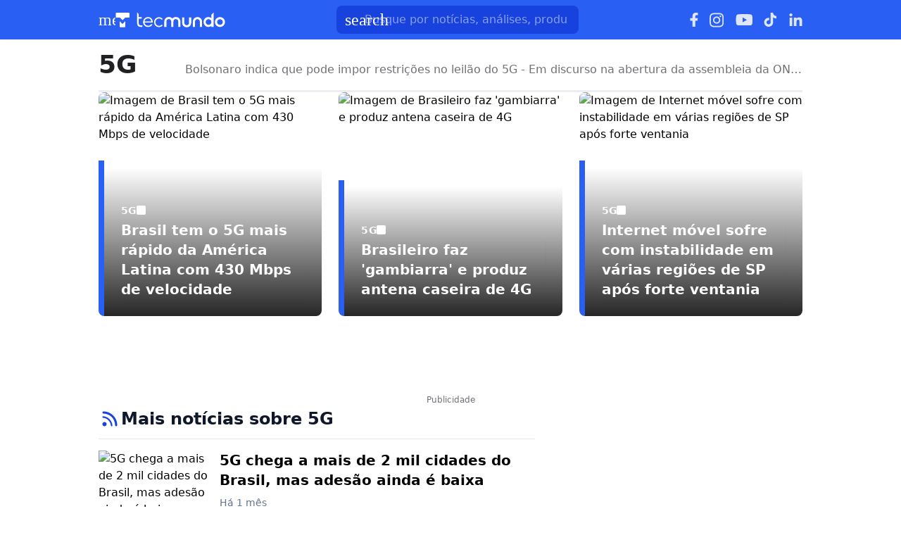

--- FILE ---
content_type: text/html; charset=utf-8
request_url: https://www.tecmundo.com.br/tags/5g
body_size: 60287
content:
<!DOCTYPE html><html lang="pt-BR"><head><meta charSet="utf-8"/><meta name="viewport" content="width=device-width, initial-scale=1"/><style id="theme-css">:root, .tecmundo-page { --tecmundo-blue-100: rgb(235 243 255); --tecmundo-blue-200: rgb(204 224 255); --tecmundo-blue-300: rgb(173 203 255); --tecmundo-blue-400: rgb(138 177 255); --tecmundo-blue-50: rgb(245 250 255); --tecmundo-blue-500: rgb(97 144 255); --tecmundo-blue-600-def: rgb(40 95 241); --tecmundo-blue-700: rgb(0 72 240); --tecmundo-blue-800: rgb(0 61 184); --tecmundo-blue-900: rgb(0 49 133); --tecmundo-blue-950: rgb(0 37 92); --tecmundo-cyan-100: rgb(228 251 250); --tecmundo-cyan-200: rgb(201 248 245); --tecmundo-cyan-300: rgb(165 243 238); --tecmundo-cyan-400: rgb(125 237 230); --tecmundo-cyan-50: rgb(242 253 252); --tecmundo-cyan-500-def: rgb(77 231 220); --tecmundo-cyan-600: rgb(29 211 199); --tecmundo-cyan-700: rgb(25 184 174); --tecmundo-cyan-800: rgb(21 157 148); --tecmundo-cyan-900: rgb(15 112 106); --tecmundo-cyan-950: rgb(10 76 72); --tecmundo-gray-100: rgb(228 230 234); --tecmundo-gray-200: rgb(209 210 214); --tecmundo-gray-300: rgb(190 191 195); --tecmundo-gray-400: rgb(171 172 176); --tecmundo-gray-50: rgb(245 246 250); --tecmundo-gray-500: rgb(112 113 118); --tecmundo-gray-600: rgb(88 89 92); --tecmundo-gray-700: rgb(71 72 75); --tecmundo-gray-800: rgb(46 47 50); --tecmundo-gray-900: rgb(33 33 36); --tecmundo-gray-950: rgb(18 18 21); --border-radius-base: 8px; --border-radius-small: 6px; --background: var(--white-100); --primary: var(--tecmundo-blue-600-def); --secondary: var(--tecmundo-cyan-500-def); --fill-brand: var(--tecmundo-blue-600-def); --fill-strong: var(--tecmundo-gray-300); --fill-medium: var(--tecmundo-gray-200); --fill-soft: var(--tecmundo-gray-100); --fill-weak: var(--tecmundo-gray-50); --fill-on-primary-medium: var(--tecmundo-blue-300); --fill-on-primary-soft: var(--tecmundo-blue-400); --fill-on-primary-strong: var(--tecmundo-blue-200); --fill-on-primary-weak: var(--tecmundo-blue-500); --fill-on-secondary-medium: var(--tecmundo-cyan-900); --fill-on-secondary-soft: var(--tecmundo-cyan-800); --fill-on-secondary-strong: var(--tecmundo-cyan-950); --fill-on-secondary-weak: var(--tecmundo-cyan-700); --fill-primary-medium: var(--tecmundo-blue-300); --fill-primary-soft: var(--tecmundo-blue-200); --fill-primary-strong: var(--tecmundo-blue-500); --fill-primary-weak: var(--tecmundo-blue-100); --fill-secondary-medium: var(--tecmundo-cyan-400); --fill-secondary-soft: var(--tecmundo-cyan-200); --fill-secondary-strong: var(--tecmundo-cyan-500-def); --fill-secondary-weak: var(--tecmundo-cyan-100); --stroke-strong: var(--tecmundo-gray-500); --stroke-medium: var(--tecmundo-gray-300); --stroke-weak: var(--tecmundo-gray-200); --stroke-on-primary-medium: var(--tecmundo-blue-300); --stroke-on-primary-strong: var(--tecmundo-blue-100); --stroke-on-primary-weak: var(--tecmundo-blue-400); --stroke-on-secondary-medium: var(--tecmundo-cyan-900); --stroke-on-secondary-strong: var(--tecmundo-cyan-950); --stroke-on-secondary-weak: var(--tecmundo-cyan-800); --stroke-primary-medium: var(--tecmundo-blue-400); --stroke-primary-strong: var(--tecmundo-blue-600-def); --stroke-primary-weak: var(--tecmundo-blue-300); --stroke-secondary-strong: var(--tecmundo-cyan-800); --stroke-secondary-weak: var(--tecmundo-cyan-700); --text-strong: var(--tecmundo-gray-900); --text-medium: var(--tecmundo-gray-700); --text-weak: var(--tecmundo-gray-500); --text-on-primary-medium: var(--tecmundo-blue-50); --text-on-primary-strong: var(--white-100); --text-on-primary-weak: var(--tecmundo-blue-100); --text-on-secondary-medium: var(--black-80); --text-on-secondary-strong: var(--black-90); --text-on-secondary-weak: var(--black-70); --text-primary-medium: var(--tecmundo-blue-600-def); --text-primary-strong: var(--tecmundo-blue-800); --text-primary-weak: var(--tecmundo-blue-500); --text-secondary-strong: var(--black-90); --text-secondary-weak: var(--tecmundo-cyan-950); --link-background: var(--transparent); --link-background-hover: var(--fill-primary-weak); --link-color: var(--tecmundo-blue-600-def); --link-color-hover: var(--tecmundo-blue-700); }</style><link rel="preload" href="/img/logos/tecmundo__white.svg" as="image" fetchPriority="high"/><title>5G - TecMundo</title><meta name="description" content="Bolsonaro indica que pode impor restrições no leilão do 5G - Em discurso na abertura da assembleia da ONU, presidente citou &quot;parceiros que prezem pela proteção de dados&quot;"/><link rel="canonical" href="https://www.tecmundo.com.br/tags/5g"/><meta name="robots" content="index,follow,max-snippet:-1,max-image-preview:large,max-video-preview:-1"/><meta property="og:locale" content="pt_BR"/><meta property="og:type" content="website"/><meta property="og:title" content="5G - TecMundo"/><meta property="og:description" content="Bolsonaro indica que pode impor restrições no leilão do 5G - Em discurso na abertura da assembleia da ONU, presidente citou &quot;parceiros que prezem pela proteção de dados&quot;"/><meta property="og:url" content="https://www.tecmundo.com.br/tags/5g"/><meta property="og:site_name" content="TecMundo"/><meta property="og:image" content="https://tm.ibxk.com.br/2024/07/23/23094819873001.png"/><meta property="twitter:title" content="5G - TecMundo"/><meta name="twitter:description" content="Bolsonaro indica que pode impor restrições no leilão do 5G - Em discurso na abertura da assembleia da ONU, presidente citou &quot;parceiros que prezem pela proteção de dados&quot;"/><meta property="twitter:card" content="summary_large_image"/><meta property="twitter:site" content="@Tec_Mundo"/><meta property="twitter:image" content="https://tm.ibxk.com.br/2024/07/23/23094819873001.png"/><link rel="preload" as="image" href="https://tm.ibxk.com.br/2025/12/11/Gambiarra_jpg_996182a21b.jpg?ims=317x317/filters:quality(70)" imageSrcSet="https://tm.ibxk.com.br/2025/12/11/Gambiarra_jpg_996182a21b.jpg?ims=317x317/filters:quality(70) 1x, https://tm.ibxk.com.br/2025/12/11/Gambiarra_jpg_996182a21b.jpg?ims=476x476/filters:quality(70) 1.5x, https://tm.ibxk.com.br/2025/12/11/Gambiarra_jpg_996182a21b.jpg?ims=634x634/filters:quality(70) 2x, https://tm.ibxk.com.br/2025/12/11/Gambiarra_jpg_996182a21b.jpg?ims=951x951/filters:quality(70) 3x" imageSizes="100vw" fetchPriority="high"/><link rel="preload" as="image" href="https://tm.ibxk.com.br/2025/12/02/cobertura_5g_no_brasil_avanca_21b3cae2a2.jpg?ims=317x317/filters:quality(70)" imageSrcSet="https://tm.ibxk.com.br/2025/12/02/cobertura_5g_no_brasil_avanca_21b3cae2a2.jpg?ims=317x317/filters:quality(70) 1x, https://tm.ibxk.com.br/2025/12/02/cobertura_5g_no_brasil_avanca_21b3cae2a2.jpg?ims=476x476/filters:quality(70) 1.5x, https://tm.ibxk.com.br/2025/12/02/cobertura_5g_no_brasil_avanca_21b3cae2a2.jpg?ims=634x634/filters:quality(70) 2x, https://tm.ibxk.com.br/2025/12/02/cobertura_5g_no_brasil_avanca_21b3cae2a2.jpg?ims=951x951/filters:quality(70) 3x" imageSizes="100vw" fetchPriority="high"/><meta name="next-head-count" content="22"/><meta http-equiv="Content-Language" content="pt-br"/><meta name="AUTHOR" content="TecMundo"/><meta name="COPYRIGHT" content="Copyright (c) Grupo NZN"/><meta name="RATING" content="GENERAL"/><meta name="theme-color" content="#295ff2"/><meta name="msapplication-TileColor" content="#ffffff"/><meta name="msapplication-TileImage" content="/favicons/favicon@144.png"/><meta name="google-signin-client_id" content="751803164508-rpnvktbdbog3j4503ode14edmbs04uia.apps.googleusercontent.com"/><meta name="adopt-website-id" content="86c4d5da-2821-4841-91e5-c806d25dc0fe"/><meta name="google-site-verification" content="3gEFztizK88TCscDlkhVw7nAN2hxjVFm5r1dQtxKgF4"/><meta name="lomadee" content="2324685"/><meta name="apple-mobile-web-app-capable" content="yes"/><meta name="mobile-web-app-capable" content="yes"/><meta name="apple-mobile-web-app-status-bar-style" content="default"/><meta name="apple-mobile-web-app-title" content="TecMundo"/><link rel="shortcut icon" href="https://tm.ibxk.com.br/tecmundo/favicon.ico"/><link rel="manifest" href="/manifest.json"/><link rel="icon" type="image/png" sizes="32x32" href="/favicons/favicon@32.png"/><link rel="icon" type="image/png" sizes="16x16" href="/favicons/favicon@16.png"/><link rel="apple-touch-icon" sizes="180x180" href="/favicons/favicon@180.png"/><link rel="apple-touch-icon" sizes="167x167" href="/favicons/favicon@167.png"/><link rel="apple-touch-icon" sizes="152x152" href="/favicons/favicon@152.png"/><link rel="apple-touch-icon" sizes="120x120" href="/favicons/favicon@120.png"/><link rel="preconnect" href="https://tm.ibxk.com.br" crossorigin="anonymous"/><link rel="preconnect" href="https://tm.jsuol.com.br"/><link rel="preconnect" href="http://tm.jsuol.com.br"/><link rel="preconnect" href="https://tm.uol.com.br"/><link rel="dns-prefetch" href="https://pagead2.googlesyndication.com"/><link rel="dns-prefetch" href="https://fonts.googleapis.com"/><link rel="dns-prefetch" href="https://tm.ibxk.com.br"/><link rel="dns-prefetch" href="https://tag.goadopt.io"/><link rel="dns-prefetch" href="https://tag.navdmp.com"/><link rel="dns-prefetch" href="https://tpc.googlesyndication.com"/><link rel="dns-prefetch" href="https://www.google-analytics.com"/><link rel="dns-prefetch" href="https://www.googletagmanager.com"/><link rel="dns-prefetch" href="https://www.googletagservices.com"/><link rel="dns-prefetch" href="https://securepubads.g.doubleclick.net"/><link rel="dns-prefetch" href="https://usr.navdmp.com"/><link rel="dns-prefetch" href="https://d.t.tailtarget.com"/><link rel="dns-prefetch" href="https://pagead2.googlesyndication.com"/><link rel="dns-prefetch" href="https://applets.ebxcdn.com"/><link rel="alternate" type="application/rss+xml" href="https://rss.tecmundo.com.br/feed"/><link rel="preload" href="/_next/static/media/f3598be354fd334e-s.p.woff2" as="font" type="font/woff2" crossorigin="anonymous" data-next-font="size-adjust"/><link rel="preload" href="/_next/static/media/de42cfb9a3b980ae-s.p.woff2" as="font" type="font/woff2" crossorigin="anonymous" data-next-font="size-adjust"/><script id="uol-script" data-nscript="beforeInteractive">
              (function () {
                window.universal_variable = window.universal_variable || {};
                window.universal_variable.dfp = window.universal_variable.dfp || {};
                window.uolads = window.uolad || [];

                //script para envio ao GA UOL o tipo do acesso (normal ou via refresh)
                var access_by_reload = 'nao'
                var access_data = performance?.getEntriesByType('navigation')[0]
                if(access_data && access_data.type == 'reload'){
                  access_by_reload = 'sim'
                }
                window.universal_variable.aud = window.universal_variable.aud || {};

                //ABTest videos GA UOL
                var slots = 10;
                var versionAB;
                var sendGaInfo = false;
                var path = window.location.pathname;
                var pathParts = path.split("/");
                var category = pathParts[1];
                if(category != 'voxel' && category != 'minha-serie' && category != 'produto' && category != 'ciencia' && category != 'mercado'){
                  sendGaInfo = true;
                }
                if (localStorage.getItem('version')) {
                  versionAB = localStorage.getItem('version');
                } else {
                  var random = Math.floor(Math.random() * slots);
                  versionAB = 'Slot ' + (random);
                  localStorage.setItem('version', versionAB);
                }
                var aBTestVideoResult = '';
                if (window.location.href.indexOf(".htm") > -1 && sendGaInfo) {
                  /*if(versionAB && (versionAB == 'Slot 0' || versionAB == 'Slot 1' || versionAB == 'Slot 2' || versionAB == 'Slot 3' || versionAB == 'Slot 4')) {
                    aBTestVideoResult = 'Membrana by ABTest';
                  }else if(versionAB && (versionAB == 'Slot 5' || versionAB == 'Slot 6' || versionAB == 'Slot 7' || versionAB == 'Slot 8' || versionAB == 'Slot 9')) {
                    aBTestVideoResult = 'Truvid by ABTest';
                  }*/
                  aBTestVideoResult = 'Truvid by ABTest';
                }
                window.universal_variable.aud.version = aBTestVideoResult

                window.universal_variable.aud.roomSource = access_by_reload
              })();
            </script><link rel="preload" href="/_next/static/css/c43920334dfa0df5.css" as="style"/><link rel="stylesheet" href="/_next/static/css/c43920334dfa0df5.css" data-n-g=""/><link rel="preload" href="/_next/static/css/411d369b37c25b16.css" as="style"/><link rel="stylesheet" href="/_next/static/css/411d369b37c25b16.css" data-n-p=""/><link rel="preload" href="/_next/static/css/22c716ebcee46a31.css" as="style"/><link rel="stylesheet" href="/_next/static/css/22c716ebcee46a31.css"/><link rel="preload" href="/_next/static/css/b5a20028e396412f.css" as="style"/><link rel="stylesheet" href="/_next/static/css/b5a20028e396412f.css"/><link rel="preload" href="/_next/static/css/ef46db3751d8e999.css" as="style"/><link rel="stylesheet" href="/_next/static/css/ef46db3751d8e999.css"/><link rel="preload" href="/_next/static/css/2c56aaae59f0d566.css" as="style"/><link rel="stylesheet" href="/_next/static/css/2c56aaae59f0d566.css"/><link rel="preload" href="/_next/static/css/b5d15bce3c01cd12.css" as="style"/><link rel="stylesheet" href="/_next/static/css/b5d15bce3c01cd12.css"/><link rel="preload" href="/_next/static/css/6ce76b641f3a85b9.css" as="style"/><link rel="stylesheet" href="/_next/static/css/6ce76b641f3a85b9.css"/><noscript data-n-css=""></noscript><script defer="" nomodule="" src="/_next/static/chunks/polyfills-c67a75d1b6f99dc8.js"></script><script id="uoltm" src="https://tm.jsuol.com.br/uoltm.js?id=quheq9" async="" data-nscript="beforeInteractive"></script><script defer="" src="/_next/static/chunks/5197.8145469691b22a88.js"></script><script defer="" src="/_next/static/chunks/9043-34c08bb7e07b44f8.js"></script><script defer="" src="/_next/static/chunks/4683.d4274a923d0a357d.js"></script><script defer="" src="/_next/static/chunks/1411.6c1adf62620313f5.js"></script><script defer="" src="/_next/static/chunks/4110.e0afd43d5f9b7ff6.js"></script><script defer="" src="/_next/static/chunks/4484.8eb1fc590bee3b7c.js"></script><script src="/_next/static/chunks/webpack-4dfd911629d8fca4.js" defer=""></script><script src="/_next/static/chunks/main-44fa57aec974b215.js" defer=""></script><script src="/_next/static/chunks/pages/_app-210febd768c54641.js" defer=""></script><script src="/_next/static/chunks/8388-9af5592352b5c143.js" defer=""></script><script src="/_next/static/chunks/pages/tags/%5Bslug%5D-c49ca8573703f28a.js" defer=""></script><script src="/_next/static/7LfAQHWwbLfEjp3IKKOk3/_buildManifest.js" defer=""></script><script src="/_next/static/7LfAQHWwbLfEjp3IKKOk3/_ssgManifest.js" defer=""></script></head><body><noscript><iframe src="https://www.googletagmanager.com/ns.html?id=GTM-5L32PDBW" height="0" width="0" style="display:none;visibility:hidden"></iframe></noscript><div id="__next"><main class="content-area
        tecmundo-page __variable_8f38c6 __variable_8a8bb0 font-sans w-full"><section class="background-ads bg-transparent xl:bg-extended-blue-gray-100 pt-[70px]"><div id="tecmundo_premium"><div class="background-ads"><div id="premium"><div class="ads_placeholder__4IoCyl   is-desktop" data-label="" style="min-height:100%"></div></div></div></div></section><header class="header__VPRkSo bg-theme-fill-brand-base tecmundo"><div class="container mx-auto flex flex-wrap items-center justify-between w-full px-4 h-[56px]"><div class="flex items-center max-h-7 space-x-2"><div class="flex items-center gap-4"><div class="inline-flex cursor-pointer h-6 w-6 justify-center btn-open-menu"><span class="material-symbols-rounded icon  size-24__uLWN2q " style="color:#FFF">menu</span></div><a href="https://www.tecmundo.com.br/" aria-label="Logo TecMundo" title="TecMundo: Tudo sobre Tecnologia, Entretenimento, Ciência e Games"><img alt="Logo TecMundo" fetchPriority="high" width="145" height="28" decoding="async" data-nimg="1" class="w-auto h-auto max-w-[156px] max-h-[28px]" style="color:transparent" src="/img/logos/tecmundo__white.svg"/></a></div></div><div class="relative max-w-full hidden sm:flex"><input type="text" name="q" placeholder="Busque por notícias, análises, produtos..." aria-label="TecMundoButtonSearch" autoComplete="off" id="searchMenuInput" class="w-full md:w-[344px] pl-10 px-4 py-2 outline-none text-base font-normal text-default-white rounded-lg bg-theme-fill-brand-dark placeholder:text-theme-typography-label-text-over-brand outline-1 outline-offset-0 hover:outline-theme-fill-brand-light focus:outline-[3px] focus:outline-theme-fill-brand-light transition-all border-none"/><label class="cursor-pointer"><div class="absolute left-3 flex items-center" style="top:50%;transform:translateY(-50%)"><span class="material-symbols-rounded icon  size-24__uLWN2q " style="color:#fff">search</span></div></label></div><div class="flex items-center gap-4"><div class="hidden items-center space-x-4 sm:flex"><a href="https://www.facebook.com/tecmundo/?locale=pt_BR" aria-label="Ícone do Facebook" target="_blank" rel="noreferrer"><img alt="Ícone do Facebook" loading="lazy" width="12" height="20" decoding="async" data-nimg="1" class="opacity-85 hover:opacity-100 transition-opacity" style="color:transparent" src="/img/logos/facebook__white.svg"/></a><a href="https://www.instagram.com/tecmundo/?hl=en" aria-label="Ícone do Instagram" target="_blank" rel="noreferrer"><img alt="Ícone do Instagram" loading="lazy" width="21" height="21" decoding="async" data-nimg="1" class="opacity-85 hover:opacity-100 transition-opacity" style="color:transparent" src="/img/logos/instagram__white.svg"/></a><a href="https://www.youtube.com/@tecmundo?sub_confirmation=1" aria-label="Ícone do YouTube" target="_blank" rel="noreferrer"><img alt="Ícone do YouTube" loading="lazy" width="24" height="16" decoding="async" data-nimg="1" class="opacity-85 hover:opacity-100 transition-opacity" style="color:transparent" src="/img/logos/youtube__white.svg"/></a><a href="https://www.tiktok.com/@tecmundo?lang=en" aria-label="Ícone do TikTok" target="_blank" rel="noreferrer"><img alt="Ícone do TikTok" loading="lazy" width="20" height="24" decoding="async" data-nimg="1" class="opacity-85 hover:opacity-100 transition-opacity" style="color:transparent" src="/img/logos/tiktok__white.svg"/></a><a href="https://www.linkedin.com/company/tecmundo" aria-label="Ícone do LinkedIn" target="_blank" rel="noreferrer"><img alt="Ícone do LinkedIn" loading="lazy" width="19" height="19" decoding="async" data-nimg="1" class="opacity-85 hover:opacity-100 transition-opacity" style="color:transparent" src="/img/logos/linkedin__white.svg"/></a></div></div></div></header><script type="application/ld+json">{"@context":"https://schema.org","@type":"CollectionPage","name":"5G","url":"https://www.tecmundo.com.br/tags/5g","description":"Bolsonaro indica que pode impor restrições no leilão do 5G - Em discurso na abertura da assembleia da ONU, presidente citou \"parceiros que prezem pela proteção de dados\"","inLanguage":"pt-BR","image":{"@type":"ImageObject","url":"https://tm.ibxk.com.br/2024/06/20/20161315844104.jpg?ims=1200x675","width":1200,"height":675},"primaryImageOfPage":{"@type":"ImageObject","url":"https://tm.ibxk.com.br/2024/06/20/20161315844104.jpg?ims=1200x900","width":1200,"height":900},"thumbnailUrl":"https://tm.ibxk.com.br/2024/06/20/20161315844104.jpg","publisher":{"name":"TecMundo","url":"http://www.tecmundo.com.br","logo":{"@type":"ImageObject","url":"https://obj.ibxk.com.br/layout/tecmundo/logo.png"},"sameAs":["https://www.facebook.com/tecmundo","https://x.com/Tec_Mundo","https://www.instagram.com/tecmundo/"]},"potentialAction":{"@type":"SearchAction","target":"https://www.tecmundo.com.br/busca/{search_term_string}","query-input":"required name=search_term_string"}}</script><section id="container-area" class="main_area__3XhIyy"><div class="container__IsCbMl"><div class="grid__NgEf3E gridDefault__rcxorF"><h1 class="title__IqVisu">5G</h1><div class="description__WB1gkz">Bolsonaro indica que pode impor restrições no leilão do 5G - Em discurso na abertura da assembleia da ONU, presidente citou "parceiros que prezem pela proteção de dados"</div></div></div><script type="application/ld+json">{"@context":"http://schema.org","@type":"ItemList","itemListElement":[{"@type":"ListItem","name":"Brasil tem o 5G mais rápido da América Latina com 430 Mbps de velocidade","position":1,"url":"/internet/409810-brasil-tem-o-5g-mais-rapido-da-america-latina-com-430-mbps-de-velocidade.htm"},{"@type":"ListItem","name":"Brasileiro faz 'gambiarra' e produz antena caseira de 4G","position":2,"url":"/produto/409248-brasileiro-faz-gambiarra-e-produz-antena-caseira-de-4g.htm"},{"@type":"ListItem","name":"Internet móvel sofre com instabilidade em várias regiões de SP após forte ventania","position":3,"url":"/internet/409233-sinal-de-5g-sofre-com-instabilidade-em-varias-regioes-de-sp-apos-ventania.htm"}]}</script><div class="highlights_container__zxzDGF gap-6  bg-white"><div class="highlight_main__cYx8bM relative" style="border-radius:8px"><a href="/internet/409810-brasil-tem-o-5g-mais-rapido-da-america-latina-com-430-mbps-de-velocidade.htm" target="_self" rel="noreferrer" title="Brasil tem o 5G mais rápido da América Latina com 430 Mbps de velocidade"><img src="https://tm.ibxk.com.br/2025/12/02/cobertura_5g_no_brasil_avanca_21b3cae2a2.jpg?ims=317x317/filters:quality(70)" srcSet="https://tm.ibxk.com.br/2025/12/02/cobertura_5g_no_brasil_avanca_21b3cae2a2.jpg?ims=317x317/filters:quality(70) 1x, https://tm.ibxk.com.br/2025/12/02/cobertura_5g_no_brasil_avanca_21b3cae2a2.jpg?ims=476x476/filters:quality(70) 1.5x, https://tm.ibxk.com.br/2025/12/02/cobertura_5g_no_brasil_avanca_21b3cae2a2.jpg?ims=634x634/filters:quality(70) 2x, https://tm.ibxk.com.br/2025/12/02/cobertura_5g_no_brasil_avanca_21b3cae2a2.jpg?ims=951x951/filters:quality(70) 3x" sizes="100vw" width="317" height="317" alt="Imagem de Brasil tem o 5G mais rápido da América Latina com 430 Mbps de velocidade" class="smart_image__fIbpHm main_image__CWHYKQ" loading="eager" fetchPriority="high" style="--aspect-ratio:317/317"/><div class="highlight_overlay__PgCVpu" style="border-left:8px solid #295FF2"><p class="category__wCb4O4 flex items-center gap-1 uppercase font-semibold text-sm">5G<span class="square__V9nY68"></span></p><h2 class="title__o24hap text-xl font-semibold">Brasil tem o 5G mais rápido da América Latina com 430 Mbps de velocidade</h2></div></a></div><div class="highlight_main__cYx8bM relative" style="border-radius:8px"><a href="/produto/409248-brasileiro-faz-gambiarra-e-produz-antena-caseira-de-4g.htm" target="_self" rel="noreferrer" title="Brasileiro faz &#x27;gambiarra&#x27; e produz antena caseira de 4G"><img src="https://tm.ibxk.com.br/2025/12/11/Gambiarra_jpg_996182a21b.jpg?ims=317x317/filters:quality(70)" srcSet="https://tm.ibxk.com.br/2025/12/11/Gambiarra_jpg_996182a21b.jpg?ims=317x317/filters:quality(70) 1x, https://tm.ibxk.com.br/2025/12/11/Gambiarra_jpg_996182a21b.jpg?ims=476x476/filters:quality(70) 1.5x, https://tm.ibxk.com.br/2025/12/11/Gambiarra_jpg_996182a21b.jpg?ims=634x634/filters:quality(70) 2x, https://tm.ibxk.com.br/2025/12/11/Gambiarra_jpg_996182a21b.jpg?ims=951x951/filters:quality(70) 3x" sizes="100vw" width="317" height="317" alt="Imagem de Brasileiro faz &#x27;gambiarra&#x27; e produz antena caseira de 4G" class="smart_image__fIbpHm main_image__CWHYKQ" loading="eager" fetchPriority="high" style="--aspect-ratio:317/317"/><div class="highlight_overlay__PgCVpu" style="border-left:8px solid #295FF2"><p class="category__wCb4O4 flex items-center gap-1 uppercase font-semibold text-sm">5G<span class="square__V9nY68"></span></p><h2 class="title__o24hap text-xl font-semibold">Brasileiro faz &#x27;gambiarra&#x27; e produz antena caseira de 4G</h2></div></a></div><div class="highlight_main__cYx8bM relative" style="border-radius:8px"><a href="/internet/409233-sinal-de-5g-sofre-com-instabilidade-em-varias-regioes-de-sp-apos-ventania.htm" target="_self" rel="noreferrer" title="Internet móvel sofre com instabilidade em várias regiões de SP após forte ventania"><img src="https://tm.ibxk.com.br/2025/12/02/cobertura_5g_no_brasil_avanca_21b3cae2a2.jpg?ims=317x317/filters:quality(70)" srcSet="https://tm.ibxk.com.br/2025/12/02/cobertura_5g_no_brasil_avanca_21b3cae2a2.jpg?ims=317x317/filters:quality(70) 1x, https://tm.ibxk.com.br/2025/12/02/cobertura_5g_no_brasil_avanca_21b3cae2a2.jpg?ims=476x476/filters:quality(70) 1.5x, https://tm.ibxk.com.br/2025/12/02/cobertura_5g_no_brasil_avanca_21b3cae2a2.jpg?ims=634x634/filters:quality(70) 2x, https://tm.ibxk.com.br/2025/12/02/cobertura_5g_no_brasil_avanca_21b3cae2a2.jpg?ims=951x951/filters:quality(70) 3x" sizes="100vw" width="317" height="317" alt="Imagem de Internet móvel sofre com instabilidade em várias regiões de SP após forte ventania" class="smart_image__fIbpHm main_image__CWHYKQ" loading="eager" fetchPriority="high" style="--aspect-ratio:317/317"/><div class="highlight_overlay__PgCVpu" style="border-left:8px solid #295FF2"><p class="category__wCb4O4 flex items-center gap-1 uppercase font-semibold text-sm">5G<span class="square__V9nY68"></span></p><h2 class="title__o24hap text-xl font-semibold">Internet móvel sofre com instabilidade em várias regiões de SP após forte ventania</h2></div></a></div></div><div class="ads_placeholder__4IoCyl  !pb-8 is-desktop" data-label="Publicidade" style="min-height:130px"></div><div class="flex flex-col md:flex-row gap-6"><div class="the-feed pb-10 w-full"><section class="container__HtTg4H undefined"><div class="flex items-center gap-2 pb-3 border-b border-custom-divider-stroke-weak"><div class="w-8 h-8 flex items-center justify-center"><svg xmlns="http://www.w3.org/2000/svg" height="22" width="22" viewBox="0 0 22 22"><path d="M1.67188 7.29688C8.42188 7.71875 14.2812 13.5781 14.7031 20.3281C14.7031 20.9375 14.2344 21.5 13.625 21.5H13.5781C13.0156 21.5 12.5 21.0781 12.5 20.4688C12.125 14.7969 7.15625 9.875 1.53125 9.5C0.921875 9.5 0.453125 8.9375 0.5 8.32812C0.5 7.71875 1.0625 7.25 1.67188 7.29688ZM2 0.5C12.7344 0.5 21.5 9.26562 21.5 20C21.5 20.8438 20.7969 21.5 20 21.5C19.1562 21.5 18.5 20.8438 18.5 20C18.5 10.9062 11.0938 3.5 2 3.5C1.15625 3.5 0.5 2.84375 0.5 2C0.5 1.20312 1.15625 0.5 2 0.5ZM3.45313 15.5C5.14063 15.5 6.45313 16.8594 6.45313 18.5C6.45313 20.1875 5.04688 21.5 3.45313 21.5C1.8125 21.5 0.5 20.1875 0.5 18.5C0.5 16.8594 1.8125 15.5 3.45313 15.5Z" fill="#1742DE"></path></svg></div><h2 class="text-xl md:text-2xl text-extended-blue-gray-900 font-semibold">Mais notícias sobre 5G</h2></div><div class="grid grid-cols-1 divide-y"><article class="relative py-4"><a title="5G chega a mais de 2 mil cidades do Brasil, mas adesão ainda é baixa" href="/mercado/409014-5g-chega-a-mais-de-2-mil-cidades-do-brasil-mas-adesao-ainda-e-baixa.htm" class="flex sm:flex-row gap-4 items-start"><div class="image-container relative md:w-fit false"><picture><source srcSet="https://tm.ibxk.com.br/2025/12/02/cobertura_5g_no_brasil_avanca_21b3cae2a2.jpg?ims=120x96" media="(max-width: 639px)" class="mobi_image"/><source srcSet="https://tm.ibxk.com.br/2025/12/02/cobertura_5g_no_brasil_avanca_21b3cae2a2.jpg?ims=172x138" media="(min-width: 640px)"/><img src="https://tm.ibxk.com.br/2025/12/02/cobertura_5g_no_brasil_avanca_21b3cae2a2.jpg?ims=172x138" width="172" height="138" alt="5G chega a mais de 2 mil cidades do Brasil, mas adesão ainda é baixa"/></picture></div><div class="w-full"><h3 class="font-semibold lg:text-xl text-base line-clamp-3 mb-2">5G chega a mais de 2 mil cidades do Brasil, mas adesão ainda é baixa</h3><p class="text-sm text-extended-blue-gray-500 font-normal">Há 1 mês</p></div></a></article><article class="relative py-4"><a title="Operadoras brasileiras ganham prêmio de 5G mais rápido do mundo" href="/internet/407513-operadoras-brasileiras-ganham-premio-de-5g-mais-rapido-do-mundo.htm" class="flex sm:flex-row gap-4 items-start"><div class="image-container relative md:w-fit false"><picture><source srcSet="https://tm.ibxk.com.br/2025/10/02/operadoras_brasileiras_velocidade_5g_2_3b0175e42d.jpg?ims=120x96" media="(max-width: 639px)" class="mobi_image"/><source srcSet="https://tm.ibxk.com.br/2025/10/02/operadoras_brasileiras_velocidade_5g_2_3b0175e42d.jpg?ims=172x138" media="(min-width: 640px)"/><img src="https://tm.ibxk.com.br/2025/10/02/operadoras_brasileiras_velocidade_5g_2_3b0175e42d.jpg?ims=172x138" width="172" height="138" alt="Operadoras brasileiras ganham prêmio de 5G mais rápido do mundo"/></picture></div><div class="w-full"><h3 class="font-semibold lg:text-xl text-base line-clamp-3 mb-2">Operadoras brasileiras ganham prêmio de 5G mais rápido do mundo</h3><p class="text-sm text-extended-blue-gray-500 font-normal">Há 3 meses</p></div></a></article><article class="relative py-4"><a title="SUS terá primeiro ‘hospital inteligente’ do Brasil" href="/mercado/406870-sus-tera-primeiro-hospital-inteligente-do-brasil.htm" class="flex sm:flex-row gap-4 items-start"><div class="image-container relative md:w-fit false"><picture><source srcSet="https://tm.ibxk.com.br/2025/09/05/05171934289102.jpg?ims=120x96" media="(max-width: 639px)" class="mobi_image"/><source srcSet="https://tm.ibxk.com.br/2025/09/05/05171934289102.jpg?ims=172x138" media="(min-width: 640px)"/><img src="https://tm.ibxk.com.br/2025/09/05/05171934289102.jpg?ims=172x138" width="172" height="138" alt="SUS terá primeiro ‘hospital inteligente’ do Brasil"/></picture></div><div class="w-full"><h3 class="font-semibold lg:text-xl text-base line-clamp-3 mb-2">SUS terá primeiro ‘hospital inteligente’ do Brasil</h3><p class="text-sm text-extended-blue-gray-500 font-normal">Há 4 meses</p></div></a></article><article class="relative py-4"><a title="Brasil mostra força digital com avanço do 5G" href="/mercado/405707-brasil-mostra-forca-digital-com-avanco-do-5g.htm" class="flex sm:flex-row gap-4 items-start"><div class="image-container relative md:w-fit false"><picture><source srcSet="https://tm.ibxk.com.br/2025/07/15/15105545693056.jpg?ims=120x96" media="(max-width: 639px)" class="mobi_image"/><source srcSet="https://tm.ibxk.com.br/2025/07/15/15105545693056.jpg?ims=172x138" media="(min-width: 640px)"/><img src="https://tm.ibxk.com.br/2025/07/15/15105545693056.jpg?ims=172x138" width="172" height="138" alt="Brasil mostra força digital com avanço do 5G"/></picture></div><div class="w-full"><h3 class="font-semibold lg:text-xl text-base line-clamp-3 mb-2">Brasil mostra força digital com avanço do 5G</h3><p class="text-sm text-extended-blue-gray-500 font-normal">Há 6 meses</p></div></a></article><article class="relative py-4"><a title="9 transformações que aconteceram após o 5G" href="/mercado/404125-9-transformacoes-que-aconteceram-apos-o-5g.htm" class="flex sm:flex-row gap-4 items-start"><div class="image-container relative md:w-fit false"><picture><source srcSet="https://tm.ibxk.com.br/2025/04/23/23162856770069.jpg?ims=120x96" media="(max-width: 639px)" class="mobi_image"/><source srcSet="https://tm.ibxk.com.br/2025/04/23/23162856770069.jpg?ims=172x138" media="(min-width: 640px)"/><img src="https://tm.ibxk.com.br/2025/04/23/23162856770069.jpg?ims=172x138" width="172" height="138" alt="9 transformações que aconteceram após o 5G"/></picture></div><div class="w-full"><h3 class="font-semibold lg:text-xl text-base line-clamp-3 mb-2">9 transformações que aconteceram após o 5G</h3><p class="text-sm text-extended-blue-gray-500 font-normal">Há 9 meses</p></div></a></article><article class="relative py-4"><a title="Promessas frustradas: por que o 5G não decolou nem atingiu as expectativas?" href="/mercado/401123-promessas-frustradas-por-que-o-5g-nao-decolou-nem-atingiu-as-expectativas.htm" class="flex sm:flex-row gap-4 items-start"><div class="image-container relative md:w-fit false"><picture><source srcSet="https://tm.ibxk.com.br/2024/12/20/20185247427668.jpg?ims=120x96" media="(max-width: 639px)" class="mobi_image"/><source srcSet="https://tm.ibxk.com.br/2024/12/20/20185247427668.jpg?ims=172x138" media="(min-width: 640px)"/><img src="https://tm.ibxk.com.br/2024/12/20/20185247427668.jpg?ims=172x138" width="172" height="138" alt="Promessas frustradas: por que o 5G não decolou nem atingiu as expectativas?"/></picture></div><div class="w-full"><h3 class="font-semibold lg:text-xl text-base line-clamp-3 mb-2">Promessas frustradas: por que o 5G não decolou nem atingiu as expectativas?</h3><p class="text-sm text-extended-blue-gray-500 font-normal">Há 1 ano</p></div></a></article><article class="relative py-4"><a title="Anatel libera 5G puro em todo Brasil; descubra se seu celular é compatível" href="/mercado/400607-anatel-libera-5g-puro-em-todo-brasil-descubra-se-seu-celular-e-compativel.htm" class="flex sm:flex-row gap-4 items-start"><div class="image-container relative md:w-fit false"><picture><source srcSet="https://tm.ibxk.com.br/2024/12/02/02170314241617.jpg?ims=120x96" media="(max-width: 639px)" class="mobi_image"/><source srcSet="https://tm.ibxk.com.br/2024/12/02/02170314241617.jpg?ims=172x138" media="(min-width: 640px)"/><img src="https://tm.ibxk.com.br/2024/12/02/02170314241617.jpg?ims=172x138" width="172" height="138" alt="Anatel libera 5G puro em todo Brasil; descubra se seu celular é compatível"/></picture></div><div class="w-full"><h3 class="font-semibold lg:text-xl text-base line-clamp-3 mb-2">Anatel libera 5G puro em todo Brasil; descubra se seu celular é compatível</h3><p class="text-sm text-extended-blue-gray-500 font-normal">Há 1 ano</p></div></a></article><article class="relative py-4"><a title="5G: Anatel confirma liberação da frequência de 3,5 GHz em todo o país" href="/mercado/400446-5g-anatel-confirma-liberacao-da-frequencia-de-35-ghz-em-todo-o-pais.htm" class="flex sm:flex-row gap-4 items-start"><div class="image-container relative md:w-fit false"><picture><source srcSet="https://tm.ibxk.com.br/2024/11/26/26144935424303.jpg?ims=120x96" media="(max-width: 639px)" class="mobi_image"/><source srcSet="https://tm.ibxk.com.br/2024/11/26/26144935424303.jpg?ims=172x138" media="(min-width: 640px)"/><img src="https://tm.ibxk.com.br/2024/11/26/26144935424303.jpg?ims=172x138" width="172" height="138" alt="5G: Anatel confirma liberação da frequência de 3,5 GHz em todo o país"/></picture></div><div class="w-full"><h3 class="font-semibold lg:text-xl text-base line-clamp-3 mb-2">5G: Anatel confirma liberação da frequência de 3,5 GHz em todo o país</h3><p class="text-sm text-extended-blue-gray-500 font-normal">Há 1 ano</p></div></a></article><article class="relative py-4"><a title="Recorde: cientistas alcançam quase 1 Tbps de velocidade em teste do 6G" href="/internet/293960-recorde-cientistas-alcancam-1-tbps-velocidade-teste-6g.htm" class="flex sm:flex-row gap-4 items-start"><div class="image-container relative md:w-fit false"><picture><source srcSet="https://tm.ibxk.com.br/2024/10/18/18124326639166.jpg?ims=120x96" media="(max-width: 639px)" class="mobi_image"/><source srcSet="https://tm.ibxk.com.br/2024/10/18/18124326639166.jpg?ims=172x138" media="(min-width: 640px)"/><img src="https://tm.ibxk.com.br/2024/10/18/18124326639166.jpg?ims=172x138" width="172" height="138" alt="Recorde: cientistas alcançam quase 1 Tbps de velocidade em teste do 6G"/></picture></div><div class="w-full"><h3 class="font-semibold lg:text-xl text-base line-clamp-3 mb-2">Recorde: cientistas alcançam quase 1 Tbps de velocidade em teste do 6G</h3><p class="text-sm text-extended-blue-gray-500 font-normal">Há 1 ano</p></div></a></article><article class="relative py-4"><a title="iPhone SE 4 terá modem 5G da Apple e câmeras modernas; veja os rumores" href="/produto/290402-iphone-4-tera-modem-5g-apple-cameras-modernas-veja-rumores.htm" class="flex sm:flex-row gap-4 items-start"><div class="image-container relative md:w-fit false"><picture><source srcSet="https://tm.ibxk.com.br/2024/10/04/04084048083014.jpg?ims=120x96" media="(max-width: 639px)" class="mobi_image"/><source srcSet="https://tm.ibxk.com.br/2024/10/04/04084048083014.jpg?ims=172x138" media="(min-width: 640px)"/><img src="https://tm.ibxk.com.br/2024/10/04/04084048083014.jpg?ims=172x138" width="172" height="138" alt="iPhone SE 4 terá modem 5G da Apple e câmeras modernas; veja os rumores"/></picture></div><div class="w-full"><h3 class="font-semibold lg:text-xl text-base line-clamp-3 mb-2">iPhone SE 4 terá modem 5G da Apple e câmeras modernas; veja os rumores</h3><p class="text-sm text-extended-blue-gray-500 font-normal">Há 1 ano</p></div></a></article><article class="relative py-4"><a title="Vivo e Claro têm a internet 5G mais rápida do mundo, aponta relatório da OpenSignal" href="/mercado/290379-vivo-claro-tem-internet-5g-rapida-mundo-aponta-relatorio-opensignal.htm" class="flex sm:flex-row gap-4 items-start"><div class="image-container relative md:w-fit false"><picture><source srcSet="https://tm.ibxk.com.br/2024/10/04/04095026048054.jpg?ims=120x96" media="(max-width: 639px)" class="mobi_image"/><source srcSet="https://tm.ibxk.com.br/2024/10/04/04095026048054.jpg?ims=172x138" media="(min-width: 640px)"/><img src="https://tm.ibxk.com.br/2024/10/04/04095026048054.jpg?ims=172x138" width="172" height="138" alt="Vivo e Claro têm a internet 5G mais rápida do mundo, aponta relatório da OpenSignal"/></picture></div><div class="w-full"><h3 class="font-semibold lg:text-xl text-base line-clamp-3 mb-2">Vivo e Claro têm a internet 5G mais rápida do mundo, aponta relatório da OpenSignal</h3><p class="text-sm text-extended-blue-gray-500 font-normal">Há 1 ano</p></div></a></article><article class="relative py-4"><a title="Falhas permite que hackers espionem celulares pelo 5G, alerta estudo" href="/seguranca/287969-falhas-permite-hackers-espionem-celulares-5g-alerta-estudo.htm" class="flex sm:flex-row gap-4 items-start"><div class="image-container relative md:w-fit false"><picture><source srcSet="https://tm.ibxk.com.br/2024/08/07/07175428288149.png?ims=120x96" media="(max-width: 639px)" class="mobi_image"/><source srcSet="https://tm.ibxk.com.br/2024/08/07/07175428288149.png?ims=172x138" media="(min-width: 640px)"/><img src="https://tm.ibxk.com.br/2024/08/07/07175428288149.png?ims=172x138" width="172" height="138" alt="Falhas permite que hackers espionem celulares pelo 5G, alerta estudo"/></picture></div><div class="w-full"><h3 class="font-semibold lg:text-xl text-base line-clamp-3 mb-2">Falhas permite que hackers espionem celulares pelo 5G, alerta estudo</h3><p class="text-sm text-extended-blue-gray-500 font-normal">Há 1 ano</p></div></a></article></div><div class="mt-4"><a href="/tags/5g/feed/pagina-2" rel="noreferrer" class="button__yeiGQI tecmundo__b0PzPC default__ltbRtu primary__HXZgQx  flex items-center justify-center gap-1 w-full" aria-label="Clique para ir para Mais notícias recentes"><span class="button-label__u4XMsa">Mais notícias recentes</span></a></div></section></div><aside class="sidebar__bbytxF"><div class="ads_placeholder__4IoCyl   is-mobile" data-label="Publicidade" style="min-height:300px"><div id="ad-slot-tag-square"></div></div><div class="tag_info__aMUWau"><div class="flex items-center justify-between"><h2>5G</h2></div><div id="tag-description" class="description__2oZVCv conteudo__YSAHDQ ">Bolsonaro indica que pode impor restrições no leilão do 5G - Em discurso na abertura da assembleia da ONU, presidente citou "parceiros que prezem pela proteção de dados"</div><div class="flex items-center justify-center"><button aria-expanded="false" aria-controls="tag-description">Ver Mais</button></div></div><div class="ads_placeholder__4IoCyl   is-desktop" data-label="Publicidade" style="min-height:650px"></div><section class="videos_shorts__Nk4Wel rounded-base"><div class="flex gap-4 items-center justify-between sm:pr-0 border-b border-custom-divider-stroke-weak py-3 mr-0"><div class="flex gap-3 items-center justify-start mx-6"><span class="material-symbols-rounded icon is-fill__C9Rfzw size-32__OPfRqa " style="color:var(--stroke-primary-strong)">play_circle</span><h2 class="text-xl md:text-2xl text-strong font-semibold">Shorts</h2></div><div class="hidden md:block arrows-area mx-6"><button class="bg-black bg-opacity-80 rounded-full size-6 inline-flex cursor-pointer items-center justify-center pr-[2px] pb-[1px] custom_prev arrow mr-3 [.swiper-button-disabled]:bg-opacity-30" aria-label="Botão de navegação para a esquerda"><span class="material-symbols-rounded icon  size-20__ejIPTd " style="color:#fff">keyboard_arrow_left</span></button><button class="bg-black bg-opacity-80 rounded-full size-6 inline-flex cursor-pointer items-center justify-center pl-[2px] pb-[1px] custom_next arrow" aria-label="Botão de navegação para a direita"><span class="material-symbols-rounded icon  size-20__ejIPTd " style="color:#fff">keyboard_arrow_right</span></button></div></div><div class="swiper shorts__crgeH7" id="tecmundo"><div class="swiper-wrapper"><div class="swiper-slide"><a href="https://www.youtube.com/shorts/ypwXabiIHWE" title="MUSK LOTOU O CÉU DE SATÉLITES STARLINK!"><div class="short_container__xsO7bV image-container relative item-thumb-video mb-2 overflow-hidden hover:shadow-lg"><span class="material-symbols-rounded icon is-fill__C9Rfzw size-24__uLWN2q iconPlay" style="color:#fff">play_arrow</span><img alt="Imagem de MUSK LOTOU O CÉU DE SATÉLITES STARLINK!" title="MUSK LOTOU O CÉU DE SATÉLITES STARLINK!" loading="lazy" width="232" height="412" decoding="async" data-nimg="1" class="short_image__W9vC5Q" style="color:transparent" src="https://i.ytimg.com/vi/ypwXabiIHWE/sddefault.jpg"/><div class="info__gZoSXh tecmundo__kf61c8 absolute bottom-0 left-0 right-0 py-8 px-4"><div class="kicker__xmzwV2 right-block-dark__r9qaeO !text-sm uppercase font-bold w-fit h-fit">TecMundo<span class="square__nq4dk3" style="background-color:#FFF"></span></div><h3 class="text-base text-white mt-1 font-semibold line-clamp-3">MUSK LOTOU O CÉU DE SATÉLITES STARLINK!</h3></div></div></a></div><div class="swiper-slide"><a href="https://www.youtube.com/shorts/l1Q5rqzPE-A" title="ISSO AQUI É ANIMAL! É o 1º MOTOR DE FOGUETE feito por IA!"><div class="short_container__xsO7bV image-container relative item-thumb-video mb-2 overflow-hidden hover:shadow-lg"><span class="material-symbols-rounded icon is-fill__C9Rfzw size-24__uLWN2q iconPlay" style="color:#fff">play_arrow</span><img alt="Imagem de ISSO AQUI É ANIMAL! É o 1º MOTOR DE FOGUETE feito por IA!" title="ISSO AQUI É ANIMAL! É o 1º MOTOR DE FOGUETE feito por IA!" loading="lazy" width="232" height="412" decoding="async" data-nimg="1" class="short_image__W9vC5Q" style="color:transparent" src="https://i.ytimg.com/vi/l1Q5rqzPE-A/sddefault.jpg"/><div class="info__gZoSXh tecmundo__kf61c8 absolute bottom-0 left-0 right-0 py-8 px-4"><div class="kicker__xmzwV2 right-block-dark__r9qaeO !text-sm uppercase font-bold w-fit h-fit">TecMundo<span class="square__nq4dk3" style="background-color:#FFF"></span></div><h3 class="text-base text-white mt-1 font-semibold line-clamp-3">ISSO AQUI É ANIMAL! É o 1º MOTOR DE FOGUETE feito por IA!</h3></div></div></a></div><div class="swiper-slide"><a href="https://www.youtube.com/shorts/EhxuW1HY_WQ" title="NUDES NO GROK: X PROMETE MUDANÇAS APÓS POLÊMICA"><div class="short_container__xsO7bV image-container relative item-thumb-video mb-2 overflow-hidden hover:shadow-lg"><span class="material-symbols-rounded icon is-fill__C9Rfzw size-24__uLWN2q iconPlay" style="color:#fff">play_arrow</span><img alt="Imagem de NUDES NO GROK: X PROMETE MUDANÇAS APÓS POLÊMICA" title="NUDES NO GROK: X PROMETE MUDANÇAS APÓS POLÊMICA" loading="lazy" width="232" height="412" decoding="async" data-nimg="1" class="short_image__W9vC5Q" style="color:transparent" src="https://i.ytimg.com/vi/EhxuW1HY_WQ/sddefault.jpg"/><div class="info__gZoSXh tecmundo__kf61c8 absolute bottom-0 left-0 right-0 py-8 px-4"><div class="kicker__xmzwV2 right-block-dark__r9qaeO !text-sm uppercase font-bold w-fit h-fit">TecMundo<span class="square__nq4dk3" style="background-color:#FFF"></span></div><h3 class="text-base text-white mt-1 font-semibold line-clamp-3">NUDES NO GROK: X PROMETE MUDANÇAS APÓS POLÊMICA</h3></div></div></a></div><div class="swiper-slide"><a href="https://www.youtube.com/shorts/s62QO_GWtIc" title="&quot;FELCA, VAMOS TE M4TAR&quot;: CAOS E PROTESTOS NO ROBLOX"><div class="short_container__xsO7bV image-container relative item-thumb-video mb-2 overflow-hidden hover:shadow-lg"><span class="material-symbols-rounded icon is-fill__C9Rfzw size-24__uLWN2q iconPlay" style="color:#fff">play_arrow</span><img alt="Imagem de &quot;FELCA, VAMOS TE M4TAR&quot;: CAOS E PROTESTOS NO ROBLOX" title="&quot;FELCA, VAMOS TE M4TAR&quot;: CAOS E PROTESTOS NO ROBLOX" loading="lazy" width="232" height="412" decoding="async" data-nimg="1" class="short_image__W9vC5Q" style="color:transparent" src="https://i.ytimg.com/vi/s62QO_GWtIc/sddefault.jpg"/><div class="info__gZoSXh tecmundo__kf61c8 absolute bottom-0 left-0 right-0 py-8 px-4"><div class="kicker__xmzwV2 right-block-dark__r9qaeO !text-sm uppercase font-bold w-fit h-fit">TecMundo<span class="square__nq4dk3" style="background-color:#FFF"></span></div><h3 class="text-base text-white mt-1 font-semibold line-clamp-3">&quot;FELCA, VAMOS TE M4TAR&quot;: CAOS E PROTESTOS NO ROBLOX</h3></div></div></a></div><div class="swiper-slide"><a href="https://www.youtube.com/shorts/6fxs_VwCf70" title="TRUMP E ELON MUSK VÃO RESTAURAR INTERNET DO IRÃ?"><div class="short_container__xsO7bV image-container relative item-thumb-video mb-2 overflow-hidden hover:shadow-lg"><span class="material-symbols-rounded icon is-fill__C9Rfzw size-24__uLWN2q iconPlay" style="color:#fff">play_arrow</span><img alt="Imagem de TRUMP E ELON MUSK VÃO RESTAURAR INTERNET DO IRÃ?" title="TRUMP E ELON MUSK VÃO RESTAURAR INTERNET DO IRÃ?" loading="lazy" width="232" height="412" decoding="async" data-nimg="1" class="short_image__W9vC5Q" style="color:transparent" src="https://i.ytimg.com/vi/6fxs_VwCf70/sddefault.jpg"/><div class="info__gZoSXh tecmundo__kf61c8 absolute bottom-0 left-0 right-0 py-8 px-4"><div class="kicker__xmzwV2 right-block-dark__r9qaeO !text-sm uppercase font-bold w-fit h-fit">TecMundo<span class="square__nq4dk3" style="background-color:#FFF"></span></div><h3 class="text-base text-white mt-1 font-semibold line-clamp-3">TRUMP E ELON MUSK VÃO RESTAURAR INTERNET DO IRÃ?</h3></div></div></a></div><div class="swiper-slide"><a href="https://www.youtube.com/shorts/2O9nszdGDn0" title="BRASILEIRO TRANSFORMA AIRFRYER EM CAIXA DE SOM!"><div class="short_container__xsO7bV image-container relative item-thumb-video mb-2 overflow-hidden hover:shadow-lg"><span class="material-symbols-rounded icon is-fill__C9Rfzw size-24__uLWN2q iconPlay" style="color:#fff">play_arrow</span><img alt="Imagem de BRASILEIRO TRANSFORMA AIRFRYER EM CAIXA DE SOM!" title="BRASILEIRO TRANSFORMA AIRFRYER EM CAIXA DE SOM!" loading="lazy" width="232" height="412" decoding="async" data-nimg="1" class="short_image__W9vC5Q" style="color:transparent" src="https://i.ytimg.com/vi/2O9nszdGDn0/sddefault.jpg"/><div class="info__gZoSXh tecmundo__kf61c8 absolute bottom-0 left-0 right-0 py-8 px-4"><div class="kicker__xmzwV2 right-block-dark__r9qaeO !text-sm uppercase font-bold w-fit h-fit">TecMundo<span class="square__nq4dk3" style="background-color:#FFF"></span></div><h3 class="text-base text-white mt-1 font-semibold line-clamp-3">BRASILEIRO TRANSFORMA AIRFRYER EM CAIXA DE SOM!</h3></div></div></a></div></div><div class="swiper-pagination"></div></div></section><section class="sidebar_container__BPxt08 rounded-base"><div class="widget_container__g3WhJp relative bg-[#26272B] py-10 px-6 flex gap-2 items-center"><div class="content__dYUlAn w-full relative"><h2 class="text-white text-3xl md:text-4xl font-semibold md:w-[419px]">Os<!-- --> <span style="color:#6887DF">melhores descontos</span> <!-- -->da internet estão aqui!</h2><p class="text-white/80 text-base font-medium mt-[14px] mb-8 md:w-[419px]">A maior e melhor curadoria de cupons e ofertas selecionados diariamente pra você.</p><div class="btn_cta__aUn57n relative flex flex-col md:flex-row gap-4 mt-5 z-10"><a href="https://www.tecmundo.com.br/tags/descontos?utm_source=tecmundo&amp;utm_medium=indices&amp;utm_campaign=widget_cupons" rel="noreferrer" class="button__yeiGQI tecmundo__b0PzPC default__ltbRtu coupon__iYQkGF  flex items-center justify-center gap-1 w-auto" aria-label="Clique para ir para Confira as ofertas do dia"><span class="button-label__u4XMsa">Confira as ofertas do dia</span></a><a href="https://bit.ly/41f7wwN" rel="noreferrer" class="button__yeiGQI tecmundo__b0PzPC default__ltbRtu whatsapp__G9oxGR  flex items-center justify-center gap-1 w-auto" aria-label="Clique para ir para Receber pelo WhatsApp"><img alt="Tecmundo" loading="lazy" width="22" height="22" decoding="async" data-nimg="1" style="color:transparent" src="/img/logos/whatsapp__black.svg"/><span class="button-label__u4XMsa">Receber pelo WhatsApp</span></a></div></div><div class="swiper swiper_container w-full"><div class="swiper-wrapper"><div class="swiper-slide flex items-center justify-center"><div class="coupon_card__q4DMYt w-[130px] h-[164px] bg-white rounded-lg shadow-lg"><a href="https://www.tecmundo.com.br/produto/402694-cupom-kabum.htm?utm_source=tecmundo&amp;utm_medium=indices&amp;utm_campaign=widget_cupons" rel="sponsored" target="_self" title="Ir para cupom: KaBuM!" class="flex flex-col h-full"><div class="flex justify-center items-center h-[60px] border-b-2 border-dashed border-custom-divider-stroke-weak w-full"><h3 class="text-[#26272b] text-sm font-bold text-center line-clamp-2 px-2">KaBuM!</h3></div><div class="flex flex-1 items-center justify-center px-2"><p class="text-[#26272b] text-sm text-center leading-snug line-clamp-3">Cupom KaBuM: 10% off</p></div></a></div></div><div class="swiper-slide flex items-center justify-center"><div class="coupon_card__q4DMYt w-[130px] h-[164px] bg-white rounded-lg shadow-lg"><a href="https://www.tecmundo.com.br/produto/402724-cupom-samsung.htm?utm_source=tecmundo&amp;utm_medium=indices&amp;utm_campaign=widget_cupons" rel="sponsored" target="_self" title="Ir para cupom: Samsung" class="flex flex-col h-full"><div class="flex justify-center items-center h-[60px] border-b-2 border-dashed border-custom-divider-stroke-weak w-full"><h3 class="text-[#26272b] text-sm font-bold text-center line-clamp-2 px-2">Samsung</h3></div><div class="flex flex-1 items-center justify-center px-2"><p class="text-[#26272b] text-sm text-center leading-snug line-clamp-3">Cupom Celular Samsung: 44% off</p></div></a></div></div><div class="swiper-slide flex items-center justify-center"><div class="coupon_card__q4DMYt w-[130px] h-[164px] bg-white rounded-lg shadow-lg"><a href="https://www.tecmundo.com.br/produto/402698-cupom-dell.htm?utm_source=tecmundo&amp;utm_medium=indices&amp;utm_campaign=widget_cupons" rel="sponsored" target="_self" title="Ir para cupom: Dell" class="flex flex-col h-full"><div class="flex justify-center items-center h-[60px] border-b-2 border-dashed border-custom-divider-stroke-weak w-full"><h3 class="text-[#26272b] text-sm font-bold text-center line-clamp-2 px-2">Dell</h3></div><div class="flex flex-1 items-center justify-center px-2"><p class="text-[#26272b] text-sm text-center leading-snug line-clamp-3">EXCLUSIVO! Cupom  de Desconto Dell: 5% off</p></div></a></div></div><div class="swiper-slide flex items-center justify-center"><div class="coupon_card__q4DMYt w-[130px] h-[164px] bg-white rounded-lg shadow-lg"><a href="https://www.tecmundo.com.br/produto/402699-cupom-amazon.htm?utm_source=tecmundo&amp;utm_medium=indices&amp;utm_campaign=widget_cupons" rel="sponsored" target="_self" title="Ir para cupom: Amazon" class="flex flex-col h-full"><div class="flex justify-center items-center h-[60px] border-b-2 border-dashed border-custom-divider-stroke-weak w-full"><h3 class="text-[#26272b] text-sm font-bold text-center line-clamp-2 px-2">Amazon</h3></div><div class="flex flex-1 items-center justify-center px-2"><p class="text-[#26272b] text-sm text-center leading-snug line-clamp-3">Cupom Amazon: 15% off</p></div></a></div></div><div class="swiper-slide flex items-center justify-center"><div class="coupon_card__q4DMYt w-[130px] h-[164px] bg-white rounded-lg shadow-lg"><a href="https://www.tecmundo.com.br/produto/402697-cupom-casas-bahia.htm?utm_source=tecmundo&amp;utm_medium=indices&amp;utm_campaign=widget_cupons" rel="sponsored" target="_self" title="Ir para cupom: Casas Bahia" class="flex flex-col h-full"><div class="flex justify-center items-center h-[60px] border-b-2 border-dashed border-custom-divider-stroke-weak w-full"><h3 class="text-[#26272b] text-sm font-bold text-center line-clamp-2 px-2">Casas Bahia</h3></div><div class="flex flex-1 items-center justify-center px-2"><p class="text-[#26272b] text-sm text-center leading-snug line-clamp-3">20% off no Cupom de Desconto Casas Bahia</p></div></a></div></div><div class="swiper-slide flex items-center justify-center"><div class="coupon_card__q4DMYt w-[130px] h-[164px] bg-white rounded-lg shadow-lg"><a href="https://www.tecmundo.com.br/produto/402730-cupom-fast-shop.htm?utm_source=tecmundo&amp;utm_medium=indices&amp;utm_campaign=widget_cupons" rel="sponsored" target="_self" title="Ir para cupom: Fast Shop" class="flex flex-col h-full"><div class="flex justify-center items-center h-[60px] border-b-2 border-dashed border-custom-divider-stroke-weak w-full"><h3 class="text-[#26272b] text-sm font-bold text-center line-clamp-2 px-2">Fast Shop</h3></div><div class="flex flex-1 items-center justify-center px-2"><p class="text-[#26272b] text-sm text-center leading-snug line-clamp-3">Cupom Fast Shop App: 5% off</p></div></a></div></div><div class="swiper-slide flex items-center justify-center"><div class="coupon_card__q4DMYt w-[130px] h-[164px] bg-white rounded-lg shadow-lg"><a href="https://www.tecmundo.com.br/produto/402694-cupom-kabum.htm?utm_source=tecmundo&amp;utm_medium=indices&amp;utm_campaign=widget_cupons" rel="sponsored" target="_self" title="Ir para cupom: KaBuM!" class="flex flex-col h-full"><div class="flex justify-center items-center h-[60px] border-b-2 border-dashed border-custom-divider-stroke-weak w-full"><h3 class="text-[#26272b] text-sm font-bold text-center line-clamp-2 px-2">KaBuM!</h3></div><div class="flex flex-1 items-center justify-center px-2"><p class="text-[#26272b] text-sm text-center leading-snug line-clamp-3">Cupom KaBuM: 10% off</p></div></a></div></div><div class="swiper-slide flex items-center justify-center"><div class="coupon_card__q4DMYt w-[130px] h-[164px] bg-white rounded-lg shadow-lg"><a href="https://www.tecmundo.com.br/produto/402724-cupom-samsung.htm?utm_source=tecmundo&amp;utm_medium=indices&amp;utm_campaign=widget_cupons" rel="sponsored" target="_self" title="Ir para cupom: Samsung" class="flex flex-col h-full"><div class="flex justify-center items-center h-[60px] border-b-2 border-dashed border-custom-divider-stroke-weak w-full"><h3 class="text-[#26272b] text-sm font-bold text-center line-clamp-2 px-2">Samsung</h3></div><div class="flex flex-1 items-center justify-center px-2"><p class="text-[#26272b] text-sm text-center leading-snug line-clamp-3">Cupom Celular Samsung: 44% off</p></div></a></div></div><div class="swiper-slide flex items-center justify-center"><div class="coupon_card__q4DMYt w-[130px] h-[164px] bg-white rounded-lg shadow-lg"><a href="https://www.tecmundo.com.br/produto/402698-cupom-dell.htm?utm_source=tecmundo&amp;utm_medium=indices&amp;utm_campaign=widget_cupons" rel="sponsored" target="_self" title="Ir para cupom: Dell" class="flex flex-col h-full"><div class="flex justify-center items-center h-[60px] border-b-2 border-dashed border-custom-divider-stroke-weak w-full"><h3 class="text-[#26272b] text-sm font-bold text-center line-clamp-2 px-2">Dell</h3></div><div class="flex flex-1 items-center justify-center px-2"><p class="text-[#26272b] text-sm text-center leading-snug line-clamp-3">EXCLUSIVO! Cupom  de Desconto Dell: 5% off</p></div></a></div></div><div class="swiper-slide flex items-center justify-center"><div class="coupon_card__q4DMYt w-[130px] h-[164px] bg-white rounded-lg shadow-lg"><a href="https://www.tecmundo.com.br/produto/402699-cupom-amazon.htm?utm_source=tecmundo&amp;utm_medium=indices&amp;utm_campaign=widget_cupons" rel="sponsored" target="_self" title="Ir para cupom: Amazon" class="flex flex-col h-full"><div class="flex justify-center items-center h-[60px] border-b-2 border-dashed border-custom-divider-stroke-weak w-full"><h3 class="text-[#26272b] text-sm font-bold text-center line-clamp-2 px-2">Amazon</h3></div><div class="flex flex-1 items-center justify-center px-2"><p class="text-[#26272b] text-sm text-center leading-snug line-clamp-3">Cupom Amazon: 15% off</p></div></a></div></div><div class="swiper-slide flex items-center justify-center"><div class="coupon_card__q4DMYt w-[130px] h-[164px] bg-white rounded-lg shadow-lg"><a href="https://www.tecmundo.com.br/produto/402697-cupom-casas-bahia.htm?utm_source=tecmundo&amp;utm_medium=indices&amp;utm_campaign=widget_cupons" rel="sponsored" target="_self" title="Ir para cupom: Casas Bahia" class="flex flex-col h-full"><div class="flex justify-center items-center h-[60px] border-b-2 border-dashed border-custom-divider-stroke-weak w-full"><h3 class="text-[#26272b] text-sm font-bold text-center line-clamp-2 px-2">Casas Bahia</h3></div><div class="flex flex-1 items-center justify-center px-2"><p class="text-[#26272b] text-sm text-center leading-snug line-clamp-3">20% off no Cupom de Desconto Casas Bahia</p></div></a></div></div><div class="swiper-slide flex items-center justify-center"><div class="coupon_card__q4DMYt w-[130px] h-[164px] bg-white rounded-lg shadow-lg"><a href="https://www.tecmundo.com.br/produto/402730-cupom-fast-shop.htm?utm_source=tecmundo&amp;utm_medium=indices&amp;utm_campaign=widget_cupons" rel="sponsored" target="_self" title="Ir para cupom: Fast Shop" class="flex flex-col h-full"><div class="flex justify-center items-center h-[60px] border-b-2 border-dashed border-custom-divider-stroke-weak w-full"><h3 class="text-[#26272b] text-sm font-bold text-center line-clamp-2 px-2">Fast Shop</h3></div><div class="flex flex-1 items-center justify-center px-2"><p class="text-[#26272b] text-sm text-center leading-snug line-clamp-3">Cupom Fast Shop App: 5% off</p></div></a></div></div><div class="swiper-slide flex items-center justify-center"><div class="coupon_card__q4DMYt w-[130px] h-[164px] bg-white rounded-lg shadow-lg"><a href="https://www.tecmundo.com.br/produto/402694-cupom-kabum.htm?utm_source=tecmundo&amp;utm_medium=indices&amp;utm_campaign=widget_cupons" rel="sponsored" target="_self" title="Ir para cupom: KaBuM!" class="flex flex-col h-full"><div class="flex justify-center items-center h-[60px] border-b-2 border-dashed border-custom-divider-stroke-weak w-full"><h3 class="text-[#26272b] text-sm font-bold text-center line-clamp-2 px-2">KaBuM!</h3></div><div class="flex flex-1 items-center justify-center px-2"><p class="text-[#26272b] text-sm text-center leading-snug line-clamp-3">Cupom KaBuM: 10% off</p></div></a></div></div><div class="swiper-slide flex items-center justify-center"><div class="coupon_card__q4DMYt w-[130px] h-[164px] bg-white rounded-lg shadow-lg"><a href="https://www.tecmundo.com.br/produto/402724-cupom-samsung.htm?utm_source=tecmundo&amp;utm_medium=indices&amp;utm_campaign=widget_cupons" rel="sponsored" target="_self" title="Ir para cupom: Samsung" class="flex flex-col h-full"><div class="flex justify-center items-center h-[60px] border-b-2 border-dashed border-custom-divider-stroke-weak w-full"><h3 class="text-[#26272b] text-sm font-bold text-center line-clamp-2 px-2">Samsung</h3></div><div class="flex flex-1 items-center justify-center px-2"><p class="text-[#26272b] text-sm text-center leading-snug line-clamp-3">Cupom Celular Samsung: 44% off</p></div></a></div></div><div class="swiper-slide flex items-center justify-center"><div class="coupon_card__q4DMYt w-[130px] h-[164px] bg-white rounded-lg shadow-lg"><a href="https://www.tecmundo.com.br/produto/402698-cupom-dell.htm?utm_source=tecmundo&amp;utm_medium=indices&amp;utm_campaign=widget_cupons" rel="sponsored" target="_self" title="Ir para cupom: Dell" class="flex flex-col h-full"><div class="flex justify-center items-center h-[60px] border-b-2 border-dashed border-custom-divider-stroke-weak w-full"><h3 class="text-[#26272b] text-sm font-bold text-center line-clamp-2 px-2">Dell</h3></div><div class="flex flex-1 items-center justify-center px-2"><p class="text-[#26272b] text-sm text-center leading-snug line-clamp-3">EXCLUSIVO! Cupom  de Desconto Dell: 5% off</p></div></a></div></div><div class="swiper-slide flex items-center justify-center"><div class="coupon_card__q4DMYt w-[130px] h-[164px] bg-white rounded-lg shadow-lg"><a href="https://www.tecmundo.com.br/produto/402699-cupom-amazon.htm?utm_source=tecmundo&amp;utm_medium=indices&amp;utm_campaign=widget_cupons" rel="sponsored" target="_self" title="Ir para cupom: Amazon" class="flex flex-col h-full"><div class="flex justify-center items-center h-[60px] border-b-2 border-dashed border-custom-divider-stroke-weak w-full"><h3 class="text-[#26272b] text-sm font-bold text-center line-clamp-2 px-2">Amazon</h3></div><div class="flex flex-1 items-center justify-center px-2"><p class="text-[#26272b] text-sm text-center leading-snug line-clamp-3">Cupom Amazon: 15% off</p></div></a></div></div><div class="swiper-slide flex items-center justify-center"><div class="coupon_card__q4DMYt w-[130px] h-[164px] bg-white rounded-lg shadow-lg"><a href="https://www.tecmundo.com.br/produto/402697-cupom-casas-bahia.htm?utm_source=tecmundo&amp;utm_medium=indices&amp;utm_campaign=widget_cupons" rel="sponsored" target="_self" title="Ir para cupom: Casas Bahia" class="flex flex-col h-full"><div class="flex justify-center items-center h-[60px] border-b-2 border-dashed border-custom-divider-stroke-weak w-full"><h3 class="text-[#26272b] text-sm font-bold text-center line-clamp-2 px-2">Casas Bahia</h3></div><div class="flex flex-1 items-center justify-center px-2"><p class="text-[#26272b] text-sm text-center leading-snug line-clamp-3">20% off no Cupom de Desconto Casas Bahia</p></div></a></div></div><div class="swiper-slide flex items-center justify-center"><div class="coupon_card__q4DMYt w-[130px] h-[164px] bg-white rounded-lg shadow-lg"><a href="https://www.tecmundo.com.br/produto/402730-cupom-fast-shop.htm?utm_source=tecmundo&amp;utm_medium=indices&amp;utm_campaign=widget_cupons" rel="sponsored" target="_self" title="Ir para cupom: Fast Shop" class="flex flex-col h-full"><div class="flex justify-center items-center h-[60px] border-b-2 border-dashed border-custom-divider-stroke-weak w-full"><h3 class="text-[#26272b] text-sm font-bold text-center line-clamp-2 px-2">Fast Shop</h3></div><div class="flex flex-1 items-center justify-center px-2"><p class="text-[#26272b] text-sm text-center leading-snug line-clamp-3">Cupom Fast Shop App: 5% off</p></div></a></div></div><div class="swiper-slide flex items-center justify-center"><div class="coupon_card__q4DMYt w-[130px] h-[164px] bg-white rounded-lg shadow-lg"><a href="https://www.tecmundo.com.br/produto/402694-cupom-kabum.htm?utm_source=tecmundo&amp;utm_medium=indices&amp;utm_campaign=widget_cupons" rel="sponsored" target="_self" title="Ir para cupom: KaBuM!" class="flex flex-col h-full"><div class="flex justify-center items-center h-[60px] border-b-2 border-dashed border-custom-divider-stroke-weak w-full"><h3 class="text-[#26272b] text-sm font-bold text-center line-clamp-2 px-2">KaBuM!</h3></div><div class="flex flex-1 items-center justify-center px-2"><p class="text-[#26272b] text-sm text-center leading-snug line-clamp-3">Cupom KaBuM: 10% off</p></div></a></div></div><div class="swiper-slide flex items-center justify-center"><div class="coupon_card__q4DMYt w-[130px] h-[164px] bg-white rounded-lg shadow-lg"><a href="https://www.tecmundo.com.br/produto/402724-cupom-samsung.htm?utm_source=tecmundo&amp;utm_medium=indices&amp;utm_campaign=widget_cupons" rel="sponsored" target="_self" title="Ir para cupom: Samsung" class="flex flex-col h-full"><div class="flex justify-center items-center h-[60px] border-b-2 border-dashed border-custom-divider-stroke-weak w-full"><h3 class="text-[#26272b] text-sm font-bold text-center line-clamp-2 px-2">Samsung</h3></div><div class="flex flex-1 items-center justify-center px-2"><p class="text-[#26272b] text-sm text-center leading-snug line-clamp-3">Cupom Celular Samsung: 44% off</p></div></a></div></div><div class="swiper-slide flex items-center justify-center"><div class="coupon_card__q4DMYt w-[130px] h-[164px] bg-white rounded-lg shadow-lg"><a href="https://www.tecmundo.com.br/produto/402698-cupom-dell.htm?utm_source=tecmundo&amp;utm_medium=indices&amp;utm_campaign=widget_cupons" rel="sponsored" target="_self" title="Ir para cupom: Dell" class="flex flex-col h-full"><div class="flex justify-center items-center h-[60px] border-b-2 border-dashed border-custom-divider-stroke-weak w-full"><h3 class="text-[#26272b] text-sm font-bold text-center line-clamp-2 px-2">Dell</h3></div><div class="flex flex-1 items-center justify-center px-2"><p class="text-[#26272b] text-sm text-center leading-snug line-clamp-3">EXCLUSIVO! Cupom  de Desconto Dell: 5% off</p></div></a></div></div><div class="swiper-slide flex items-center justify-center"><div class="coupon_card__q4DMYt w-[130px] h-[164px] bg-white rounded-lg shadow-lg"><a href="https://www.tecmundo.com.br/produto/402699-cupom-amazon.htm?utm_source=tecmundo&amp;utm_medium=indices&amp;utm_campaign=widget_cupons" rel="sponsored" target="_self" title="Ir para cupom: Amazon" class="flex flex-col h-full"><div class="flex justify-center items-center h-[60px] border-b-2 border-dashed border-custom-divider-stroke-weak w-full"><h3 class="text-[#26272b] text-sm font-bold text-center line-clamp-2 px-2">Amazon</h3></div><div class="flex flex-1 items-center justify-center px-2"><p class="text-[#26272b] text-sm text-center leading-snug line-clamp-3">Cupom Amazon: 15% off</p></div></a></div></div><div class="swiper-slide flex items-center justify-center"><div class="coupon_card__q4DMYt w-[130px] h-[164px] bg-white rounded-lg shadow-lg"><a href="https://www.tecmundo.com.br/produto/402697-cupom-casas-bahia.htm?utm_source=tecmundo&amp;utm_medium=indices&amp;utm_campaign=widget_cupons" rel="sponsored" target="_self" title="Ir para cupom: Casas Bahia" class="flex flex-col h-full"><div class="flex justify-center items-center h-[60px] border-b-2 border-dashed border-custom-divider-stroke-weak w-full"><h3 class="text-[#26272b] text-sm font-bold text-center line-clamp-2 px-2">Casas Bahia</h3></div><div class="flex flex-1 items-center justify-center px-2"><p class="text-[#26272b] text-sm text-center leading-snug line-clamp-3">20% off no Cupom de Desconto Casas Bahia</p></div></a></div></div><div class="swiper-slide flex items-center justify-center"><div class="coupon_card__q4DMYt w-[130px] h-[164px] bg-white rounded-lg shadow-lg"><a href="https://www.tecmundo.com.br/produto/402730-cupom-fast-shop.htm?utm_source=tecmundo&amp;utm_medium=indices&amp;utm_campaign=widget_cupons" rel="sponsored" target="_self" title="Ir para cupom: Fast Shop" class="flex flex-col h-full"><div class="flex justify-center items-center h-[60px] border-b-2 border-dashed border-custom-divider-stroke-weak w-full"><h3 class="text-[#26272b] text-sm font-bold text-center line-clamp-2 px-2">Fast Shop</h3></div><div class="flex flex-1 items-center justify-center px-2"><p class="text-[#26272b] text-sm text-center leading-snug line-clamp-3">Cupom Fast Shop App: 5% off</p></div></a></div></div></div></div></div></section></aside></div><div class="ads_placeholder__4IoCyl  pb-4 is-mobile" data-label="Publicidade" style="min-height:300px"><div id="ad-slot-internal-square-footer"></div></div><div class="ads_placeholder__4IoCyl  pb-4 is-desktop" data-label="Publicidade" style="min-height:150px"></div></section><footer class="relative bg-theme-brand-tecmundo pt-12 md:pt-28 pb-36 w-full"><div class="header__kCiLSq container custom flex flex-col items-center my-0 mx-auto px-4 mb-8"><img alt="TecMundo" loading="lazy" width="166" height="24" decoding="async" data-nimg="1" style="color:transparent" src="/img/logos/tecmundo__white.svg"/><p class="text-white font-normal text-center mt-6">No TecMundo você fica por dentro dos principais acontecimentos da tecnologia. <br/>Celulares, análises, games, ciência, séries e mais, você descobre aqui!</p></div><div class="md:container md:custom border-t border-custom-divider-tecmundo my-8 mx-4 md:mx-auto md:max-w-[1000px]"></div><div class="container custom grid sm:grid-cols-1 md:grid-cols-4  mx-auto px-4 mt-11"><div><ul class="text-base"><li class="text-theme-brand-tecmundo-lighter font-semibold pb-[20px]">Categorias</li><li class="text-white pb-2 hover:underline"><a href="/novidades" target="_self">Últimas Notícias</a></li><li class="text-white pb-2 hover:underline"><a href="/software" target="_self">Software</a></li><li class="text-white pb-2 hover:underline"><a href="/internet" target="_self">Internet</a></li><li class="text-white pb-2 hover:underline"><a href="/redes-sociais" target="_self">Redes Sociais</a></li><li class="text-white pb-2 hover:underline"><a href="/ciencia" target="_self">Ciência</a></li></ul></div><div class="grid grid-cols"><ul class="text-base"><li class="link_item__zWkAYA text-white pb-2 hover:underline"><a href="/mais-lidas" target="_self">Mais Lidas</a></li><li class="link_item__zWkAYA text-white pb-2 hover:underline"><a href="/produto" target="_self">Produto</a></li><li class="link_item__zWkAYA text-white pb-2 hover:underline"><a href="/mercado" target="_self">Mercado</a></li><li class="link_item__zWkAYA text-white pb-2 hover:underline"><a href="/celular" target="_self">Celular</a></li><li class="link_item__zWkAYA text-white pb-2 hover:underline"><a href="/apostas" target="_self">Apostas</a></li></ul></div><div class="grid grid-cols"><ul class="text-base"><li class="text-theme-brand-tecmundo-lighter font-semibold pb-[20px] md:mt-0 mt-8">Canais exclusivos</li><li class="text-white pb-2 hover:underline"><a href="https://www.tecmundo.com.br/videos" target="_self">Vídeos</a></li><li class="text-white pb-2 hover:underline"><a href="https://www.tecmundo.com.br/stories" target="_self">WebStories</a></li><li class="text-white pb-2 hover:underline"><a href="https://www.tecmundo.com.br/guia-de-compras" target="_self">Guia de Compras</a></li><li class="text-white pb-2 hover:underline"><a href="https://www.tecmundo.com.br/realidade-violada/?utm_source=tecmundo&amp;utm_medium=cta-canais-exclusivos&amp;utm_campaign=realidade-violada/" target="_self">Realidade Violada</a></li><li class="text-white pb-2 hover:underline"><a href="https://www.youtube.com/watch?v=4ly85v3GtKk/" target="_blank" rel="noreferrer">The BRIEFCast</a></li></ul></div><div class="grid grid-cols"><ul class="text-base"><li class="text-theme-brand-tecmundo-lighter font-semibold pb-[20px] mt-8 md:mt-0">Siga o TecMundo</li><li class="text-white item_list__hlf3Ow pb-2 hover:underline"><a class="flex gap-1 items-center" href="https://www.instagram.com/tecmundo/" aria-label="Instagram" target="_blank" rel="noreferrer"><div class="w-8 h-8 flex items-center justify-center"><img alt="Ícone Instagram" loading="lazy" width="23" height="23" decoding="async" data-nimg="1" style="color:transparent" src="/img/logos/instagram__white.svg"/></div><span class="flex-1">Instagram</span></a></li><li class="text-white item_list__hlf3Ow pb-2 hover:underline"><a class="flex gap-1 items-center" href="https://www.youtube.com/@tecmundo?sub_confirmation=1" aria-label="YouTube" target="_blank" rel="noreferrer"><div class="w-8 h-8 flex items-center justify-center"><img alt="Ícone YouTube" loading="lazy" width="26" height="18" decoding="async" data-nimg="1" style="color:transparent" src="/img/logos/youtube__white.svg"/></div><span class="flex-1">YouTube</span></a></li><li class="text-white item_list__hlf3Ow pb-2 hover:underline"><a class="flex gap-1 items-center" href="https://www.tiktok.com/@tecmundo/" aria-label="TikTok" target="_blank" rel="noreferrer"><div class="w-8 h-8 flex items-center justify-center"><img alt="Ícone TikTok" loading="lazy" width="24" height="24" decoding="async" data-nimg="1" style="color:transparent" src="/img/logos/tiktok__white.svg"/></div><span class="flex-1">TikTok</span></a></li><li class="text-white item_list__hlf3Ow pb-2 hover:underline"><a class="flex gap-1 items-center" href="https://open.spotify.com/user/tecmundobr" aria-label="Spotify" target="_blank" rel="noreferrer"><div class="w-8 h-8 flex items-center justify-center"><img alt="Ícone Spotify" loading="lazy" width="24" height="24" decoding="async" data-nimg="1" style="color:transparent" src="/img/logos/spotify__white.svg"/></div><span class="flex-1">Spotify</span></a></li><li class="text-white item_list__hlf3Ow pb-2 hover:underline"><a class="flex gap-1 items-center" href="https://www.facebook.com/tecmundo/" aria-label="Facebook" target="_blank" rel="noreferrer"><div class="w-8 h-8 flex items-center justify-center"><img alt="Ícone Facebook" loading="lazy" width="13" height="20" decoding="async" data-nimg="1" style="color:transparent" src="/img/logos/facebook__white.svg"/></div><span class="flex-1">Facebook</span></a></li><li class="text-white item_list__hlf3Ow pb-2 hover:underline"><a class="flex gap-1 items-center" href="https://www.linkedin.com/company/tecmundo/" aria-label="LinkedIn" target="_blank" rel="noreferrer"><div class="w-8 h-8 flex items-center justify-center"><img alt="Ícone LinkedIn" loading="lazy" width="21" height="21" decoding="async" data-nimg="1" style="color:transparent" src="/img/logos/linkedin__white.svg"/></div><span class="flex-1">LinkedIn</span></a></li></ul></div></div><div class="md:container md:custom border-t border-custom-divider-tecmundo my-8 mx-4 md:mx-auto md:max-w-[1000px]"></div><div class="container custom grid sm:grid-cols-1 md:grid-cols-4 my-0 mx-auto px-4"><div class="wrapper__jIugyh"><ul class="text-base"><li class="text-theme-brand-tecmundo-lighter font-semibold pb-[20px]">Nossa rede</li><li class="text-white pb-2 hover:underline"><a href="https://www.tecmundo.com.br/" target="_self" aria-label="TecMundo">TecMundo</a></li><li class="text-white pb-2 hover:underline"><a href="/voxel" target="_self" aria-label="Voxel">Voxel</a></li><li class="text-white pb-2 hover:underline"><a href="https://thebrief-newsletter.beehiiv.com/" target="_blank" rel="noreferrer" aria-label="The BRIEF">The BRIEF</a></li><li class="text-white pb-2 hover:underline"><a href="https://www.baixaki.com.br/" target="_blank" rel="noreferrer" aria-label="Baixaki">Baixaki</a></li></ul></div><div class="grid grid-cols"><ul class="text-base"><li class="hidden md:block md:mt-11"></li> <li class="text-white pb-2 hover:underline"><a href="/minha-serie" target="_self" aria-label="Minha Série">Minha Série</a></li><li class="text-white pb-2 hover:underline"><a href="https://www.megacurioso.com.br/" target="_blank" rel="noreferrer" aria-label="Mega Curioso">Mega Curioso</a></li><li class="text-white pb-2 hover:underline"><a href="https://www.clickjogos.com.br/" target="_blank" rel="noreferrer" aria-label="Click Jogos">Click Jogos</a></li></ul></div><div class="grid grid-cols"><ul class="text-base"><li class="text-theme-brand-tecmundo-lighter font-semibold pb-[20px] mt-8 md:mt-0">Cupons</li><li class="text-white pb-2 hover:underline"><a href="https://www.tecmundo.com.br/produto/402694-cupom-kabum.htm?utm_source=tecmundo&amp;utm_medium=rodape&amp;utm_campaign=widget_cupons" target="_self" aria-label="Cupom Kabum">Cupom Kabum</a></li><li class="text-white pb-2 hover:underline"><a href="https://www.tecmundo.com.br/produto/402699-cupom-amazon.htm?utm_source=tecmundo&amp;utm_medium=rodape&amp;utm_campaign=widget_cupons" target="_self" aria-label="Cupom Amazon">Cupom Amazon</a></li><li class="text-white pb-2 hover:underline"><a href="https://www.tecmundo.com.br/produto/402697-cupom-casas-bahia.htm?utm_source=tecmundo&amp;utm_medium=rodape&amp;utm_campaign=widget_cupons" target="_self" aria-label="Cupom Casas Bahia">Cupom Casas Bahia</a></li><li class="text-white pb-2 hover:underline"><a href="https://www.tecmundo.com.br/produto/402724-cupom-samsung.htm?utm_source=tecmundo&amp;utm_medium=rodape&amp;utm_campaign=widget_cupons" target="_self" aria-label="Cupom Samsung">Cupom Samsung</a></li><li class="text-white pb-2 hover:underline"><a href="https://www.tecmundo.com.br/produto/402758-cupom-mercado-livre.htm?utm_source=tecmundo&amp;utm_medium=rodape&amp;utm_campaign=widget_cupons" target="_self" aria-label="Cupom Mercado Livre">Cupom Mercado Livre</a></li></ul></div><div class="grid grid-cols"><ul class="text-base"><li class="text-theme-brand-tecmundo-lighter font-semibold pb-[20px] mt-8 md:mt-0">Institucional</li><li class="text-white pb-2 hover:underline"><a href="https://nzn.io/nosso-coletivo/" target="_blank" rel="noreferrer" aria-label="Sobre">Sobre</a></li><li class="text-white pb-2 hover:underline"><a href="https://api.whatsapp.com/message/UNODWJL32VPQH1?autoload=1&amp;app_absent=0" target="_blank" rel="noreferrer" aria-label="Contato">Contato</a></li><li class="text-white pb-2 hover:underline"><a href="https://forms.office.com/Pages/ResponsePage.aspx?id=T9lgIRl4wUSxQsEXklJzzgQWTKKJujVOgA2MdZmwFRFUM1lVRlBJN0cwWExUVlVQTTJDVERZREM5Wi4u" target="_blank" rel="noreferrer" aria-label="Licenciamento de conteúdo">Licenciamento de conteúdo</a></li><li class="text-white pb-2 hover:underline"><a href="https://nzn.io/trabalhe-com-a-gente/" target="_blank" rel="noreferrer" aria-label="Trabalhe Conosco">Trabalhe Conosco</a></li><li class="text-white pb-2 hover:underline"><a href="https://nzn.io/termos-de-privacidade/" target="_blank" rel="noreferrer" aria-label="Política de Privacidade">Política de Privacidade</a></li></ul></div></div><div class="md:container md:custom border-t border-custom-divider-tecmundo my-8 mx-4 md:mx-auto md:max-w-[1000px]"></div><div class="verticals__d00M5c container w-[100vw] max-w-[100vw] lg:max-w-[1032px] flex gap-8 2xl:mx-auto whitespace-nowrap overflow-x-scroll my-0 mx-auto px-4"><a href="https://www.tecmundo.com.br/" target="_self" aria-label="TecMundo"><img alt="Logotipo do TecMundo" loading="lazy" width="93" height="18" decoding="async" data-nimg="1" class="logo__BhhKkd tecmundo__f9TH42" style="color:transparent" src="/img/logos/tecmundo__white.svg"/></a><a href="https://www.tecmundo.com.br/minha-serie" target="_self" aria-label="Minha Série"><img alt="Logotipo do Minha Série" loading="lazy" width="93" height="18" decoding="async" data-nimg="1" class="logo__BhhKkd minha-serie__jSSB0l" style="color:transparent" src="/img/logos/minha-serie__white.svg"/></a><a href="https://www.tecmundo.com.br/voxel" target="_self" aria-label="Voxel"><img alt="Logotipo do Voxel" loading="lazy" width="93" height="18" decoding="async" data-nimg="1" class="logo__BhhKkd voxel__dzJrr7" style="color:transparent" src="/img/logos/voxel__white.svg"/></a><a href="https://www.megacurioso.com.br/" target="_blank" aria-label="Mega Curioso" rel="noopener noreferrer"><img alt="Logotipo do Mega Curioso" loading="lazy" width="93" height="18" decoding="async" data-nimg="1" class="logo__BhhKkd mega-curioso__juxAqX" style="color:transparent" src="/img/logos/mega-curioso__white.svg"/></a><a href="https://thebrief-newsletter.beehiiv.com/" target="_blank" aria-label="The BRIEF" rel="noopener noreferrer"><img alt="Logotipo do The BRIEF" loading="lazy" width="93" height="18" decoding="async" data-nimg="1" class="logo__BhhKkd the-brief__FW7Nzw" style="color:transparent" src="/img/logos/the-brief__white.svg"/></a><a href="https://www.clickjogos.com.br/" target="_blank" aria-label="Click Jogos" rel="noopener noreferrer"><img alt="Logotipo do Click Jogos" loading="lazy" width="93" height="18" decoding="async" data-nimg="1" class="logo__BhhKkd click-jogos__NxuvRi" style="color:transparent" src="/img/logos/click-jogos__white.svg"/></a><a href="https://www.baixaki.com.br/" target="_blank" aria-label="Baixaki" rel="noopener noreferrer"><img alt="Logotipo do Baixaki" loading="lazy" width="93" height="18" decoding="async" data-nimg="1" class="logo__BhhKkd baixaki__8V1tyt" style="color:transparent" src="/img/logos/baixaki__white.svg"/></a></div><div class="md:container md:custom border-t border-custom-divider-tecmundo my-8 mx-4 md:mx-auto md:max-w-[1000px]"></div><div class="copy_content__dePx2t container custom my-0 mx-auto px-4"><div class="flex items-center gap-8"><a href="https://nzn.io/" aria-label="NZN" target="_blank" rel="noopener noreferrer"><img alt="Logo NZN" loading="lazy" width="76" height="24" decoding="async" data-nimg="1" style="color:transparent" src="/img/logos/nzn__white.svg"/></a><p class="copyright__eSoRlX text-xs text-on-primary-medium font-normal">© COPYRIGHT <!-- -->2026<!-- --> - NO ZEBRA NETWORK S.A.<span class="rights__alUv2X text-on-primary-medium"> <!-- -->TODOS OS DIREITOS RESERVADOS.</span></p><div class="social_medias__6pfEhX flex gap-6 justify-end items-center flex-1"><a href="https://www.instagram.com/nznoficial/" aria-label="Instagram" target="_blank" rel="noreferrer"><img alt="Instagram" loading="lazy" width="24" height="24" decoding="async" data-nimg="1" style="color:transparent" src="/img/logos/instagram__white.svg"/></a><a href="https://www.linkedin.com/company/nzn-nozebra-network/" aria-label="Linkedin" target="_blank" rel="noreferrer"><img alt="LinkedIn" loading="lazy" width="24" height="24" decoding="async" data-nimg="1" style="color:transparent" src="/img/logos/linkedin__white.svg"/></a></div></div></div><div class="container custom mx-auto px-4 text-sm mt-11"><button type="button" class="text-on-primary-strong flex items-center justify-center md:justify-start gap-[6px]"><span class="material-symbols-rounded icon is-fill__C9Rfzw size-20__ejIPTd text-[var(--stroke-on-primary-strong)]">cookie</span>Opções de privacidade</button></div></footer><div id="menuAreaTecmundo" class="menu-area__oqgeCX hidden"><div id="sideMenu" class="menu__SpS3CD bg-extended-menu w-80 h-full fixed top-0 left-0 overflow-y-hidden overflow-x-hidden z-[20] menu_closed__7khTjq"><div class="relative overflow-y-auto h-full"><div class="flex flex-col gap-4 z-20 p-4 lg:py-6 align-center bg-theme-fill-brand-base"><a href="/" aria-label="Tecmundo" title="Tecmundo" class="flex mr-auto"><img alt="Tecmundo" loading="lazy" width="155" height="22" decoding="async" data-nimg="1" style="color:transparent" src="/img/logos/tecmundo__white.svg"/></a><div class="relative max-w-full flex md:hidden"><input type="text" name="q" placeholder="Pesquise aqui" aria-label="TecMundoButtonSearch" autoComplete="off" id="inputSearchMenu" class="w-full md:w-[344px] pl-10 px-4 py-2 outline-none text-base font-normal text-default-white rounded-lg bg-theme-fill-brand-dark placeholder:text-theme-typography-label-text-over-brand outline-1 outline-offset-0 hover:outline-theme-fill-brand-light focus:outline-[3px] focus:outline-theme-fill-brand-light transition-all border-none"/><label class="cursor-pointer"><div class="absolute left-3 flex items-center" style="top:50%;transform:translateY(-50%)"><span class="material-symbols-rounded icon  size-24__uLWN2q " style="color:#fff">search</span></div></label></div><button id="btn_close" name="tecmundoCloseMenu" class="btn_close__oSmzoX"><span class="material-symbols-rounded icon  size-24__uLWN2q " style="color:var(--stroke-on-primary-strong)">close</span></button></div><div class="primary-menu__ArwxTd"><ul><li><a href="/novidades" target="_self" class="flex items-center gap-[10px]"><span class="flex justify-center items-center"><span class="material-symbols-rounded icon  size-24__uLWN2q ">schedule</span></span>Últimas Notícias</a></li><li><a href="/mais-lidas" target="_self" class="flex items-center gap-[10px]"><span class="flex justify-center items-center"><span class="material-symbols-rounded icon  size-24__uLWN2q ">whatshot</span></span>Mais Lidas</a></li><li class="cursor-pointer"><button class="flex justify-between items-center w-full"><span class="flex items-center gap-[10px]"><span class="flex justify-center items-center"><span class="material-symbols-rounded icon  size-24__uLWN2q ">tag</span></span>Produto</span><span class="material-symbols-rounded icon  size-24__uLWN2q " style="color:rgba(177, 187, 200, 1)">keyboard_arrow_right</span></button></li><li class="cursor-pointer"><button class="flex justify-between items-center w-full"><span class="flex items-center gap-[10px]"><span class="flex justify-center items-center"><span class="material-symbols-rounded icon  size-24__uLWN2q ">tag</span></span>Mercado</span><span class="material-symbols-rounded icon  size-24__uLWN2q " style="color:rgba(177, 187, 200, 1)">keyboard_arrow_right</span></button></li><li class="cursor-pointer"><button class="flex justify-between items-center w-full"><span class="flex items-center gap-[10px]"><span class="flex justify-center items-center"><span class="material-symbols-rounded icon  size-24__uLWN2q ">tag</span></span>Redes Sociais</span><span class="material-symbols-rounded icon  size-24__uLWN2q " style="color:rgba(177, 187, 200, 1)">keyboard_arrow_right</span></button></li><li><a href="/seguranca" target="_self" class="flex items-center gap-[10px]"><span class="flex justify-center items-center"><span class="material-symbols-rounded icon  size-24__uLWN2q ">tag</span></span>Segurança</a></li></ul></div><div class="secondary-menu__iZKdWi"><h4 class="text-base font-semibold uppercase text-primary-strong px-4 pt-4 mb-2">Acesse também</h4><ul><li><a href="/minha-serie" target="_self" class="flex items-center gap-[10px]"><span class="flex justify-center items-center"><img alt="Minha Série" loading="lazy" width="24" height="24" decoding="async" data-nimg="1" style="color:transparent" src="/img/logos/icon-minhaserie.svg"/></span>Minha Série</a></li><li><a href="/voxel" target="_self" class="flex items-center gap-[10px]"><span class="flex justify-center items-center"><img alt="Voxel" loading="lazy" width="24" height="24" decoding="async" data-nimg="1" style="color:transparent" src="/img/logos/icon-voxel.svg"/></span>Voxel</a></li><li><a href="/guia-de-compras" target="_self" class="flex items-center gap-[10px]"><span class="flex justify-center items-center"><span class="material-symbols-rounded icon  size-24__uLWN2q ">shopping_bag</span></span>Guia de Compras</a></li><li><a href="/apostas" target="_self" class="flex items-center gap-[10px]"><span class="flex justify-center items-center"><span class="material-symbols-rounded icon  size-24__uLWN2q ">rewarded_ads</span></span>Apostas</a></li><li><a href="https://thebrief-newsletter.beehiiv.com/" target="_blank" class="flex items-center gap-[10px]"><span class="flex justify-center items-center"><span class="material-symbols-rounded icon  size-24__uLWN2q ">mail</span></span>The BRIEF</a></li><li class="cursor-pointer"><button class="flex justify-between items-center w-full"><span class="flex items-center gap-[10px]"><span class="flex justify-center items-center"><span class="material-symbols-rounded icon  size-24__uLWN2q ">podcasts</span></span>Podcasts</span><span class="material-symbols-rounded icon  size-24__uLWN2q " style="color:rgba(177, 187, 200, 1)">keyboard_arrow_right</span></button></li></ul></div></div></div></div></main></div><script id="__NEXT_DATA__" type="application/json">{"props":{"pageProps":{"sponsor":{"data":[],"meta":{"pagination":{"page":1,"pageSize":25,"pageCount":0,"total":0}}},"is404":false,"theme":"tecmundo","shorts":[{"id":14722,"attributes":{"youTubeUID":"ypwXabiIHWE","title":"MUSK LOTOU O CÉU DE SATÉLITES STARLINK!","youTubePublishDate":"2026-01-18T18:01:05.000Z","commentCount":"73","likeCount":"1177","dislikeCount":"0","favoriteCount":"0","viewCount":"9547","description":"A FCC autorizou a SpaceX a lançar mais 7.500 satélites Starlink, ampliando a constelação para até 15 mil unidades em órbita da Terra.\u003cbr\u003e\u003cbr\u003eCom mais de 8.600 satélites já ativos, a Starlink se tornou o maior sistema espacial da história, levando internet de alta velocidade a dezenas de países.\u003cbr\u003e\u003cbr\u003eA próxima geração promete conexão direta com celulares comuns a partir de 2026, eliminando áreas sem sinal e consolidando o plano de Elon Musk para dominar a infraestrutura global de internet.\u003cbr\u003e\u003cbr\u003eConfira mais no #TecMundo\u003cbr\u003e#starlink #spacex #satelites #elonmusk #internet #espaco #tecnologia #conectividade #orbita #telecom #futuro #celular #inovacao #global #ciencia","url":"https://www.youtube.com/watch?v=ypwXabiIHWE","createdAt":"2026-01-19T09:00:01.911Z","updatedAt":"2026-01-19T12:00:04.223Z","is_vertical":true,"channel":"tecmundo","you_tube_playlists":{"data":[{"id":268,"attributes":{"title":"FatoTec","youTubeUID":"PL7cCKVGMzqmZjzVEdGZtkjCPQA2jtlct8","latestVideoDate":null,"videosCount":"48","url":"/playlists/PL7cCKVGMzqmZjzVEdGZtkjCPQA2jtlct8/fatotec.htm","createdAt":"2025-07-29T11:33:26.365Z","updatedAt":"2026-01-19T11:32:02.283Z","channel":"tecmundo"}}]},"thumbnails":[{"id":74862,"size":"default","url":"https://i.ytimg.com/vi/ypwXabiIHWE/default.jpg","width":120,"height":90},{"id":74863,"size":"medium","url":"https://i.ytimg.com/vi/ypwXabiIHWE/mqdefault.jpg","width":320,"height":180},{"id":74864,"size":"high","url":"https://i.ytimg.com/vi/ypwXabiIHWE/hqdefault.jpg","width":480,"height":360},{"id":74865,"size":"standard","url":"https://i.ytimg.com/vi/ypwXabiIHWE/sddefault.jpg","width":640,"height":480},{"id":74866,"size":"maxres","url":"https://i.ytimg.com/vi/ypwXabiIHWE/maxresdefault.jpg","width":1280,"height":720}]}},{"id":14719,"attributes":{"youTubeUID":"l1Q5rqzPE-A","title":"ISSO AQUI É ANIMAL! É o 1º MOTOR DE FOGUETE feito por IA!","youTubePublishDate":"2026-01-17T18:00:49.000Z","commentCount":"35","likeCount":"1386","dislikeCount":"0","favoriteCount":"0","viewCount":"15584","description":"Um motor de foguete foi projetado do zero por uma inteligência artificial, sem qualquer interferência humana, e já foi testado com sucesso no mundo real.\u003cbr\u003e\u003cbr\u003eCriado por pesquisadores da Universidade de Sheffield em parceria com a startup LEAP71, o sistema de IA chamado Noyron usa apenas leis da física, termodinâmica e limites reais de fabricação para desenvolver motores inéditos.\u003cbr\u003e\u003cbr\u003eO motor, impresso em 3D em uma única peça de cobre, suportou 3.000 °C por 12 segundos, gerou 5 kN de empuxo e funcionou sem falhas, inaugurando uma nova era no desenvolvimento espacial.\u003cbr\u003e\u003cbr\u003eConfira mais no #TecMundo\u003cbr\u003e#ia #espaco #foguete #tecnologia #ciencia #impressao3d #engenharia #inovacao #aeroespacial #deeptech #automacao #futuro #hardware #pesquisa #universidade","url":"https://www.youtube.com/watch?v=l1Q5rqzPE-A","createdAt":"2026-01-18T09:00:02.417Z","updatedAt":"2026-01-19T12:00:04.369Z","is_vertical":true,"channel":"tecmundo","you_tube_playlists":{"data":[{"id":268,"attributes":{"title":"FatoTec","youTubeUID":"PL7cCKVGMzqmZjzVEdGZtkjCPQA2jtlct8","latestVideoDate":null,"videosCount":"48","url":"/playlists/PL7cCKVGMzqmZjzVEdGZtkjCPQA2jtlct8/fatotec.htm","createdAt":"2025-07-29T11:33:26.365Z","updatedAt":"2026-01-19T11:32:02.283Z","channel":"tecmundo"}}]},"thumbnails":[{"id":74847,"size":"default","url":"https://i.ytimg.com/vi/l1Q5rqzPE-A/default.jpg","width":120,"height":90},{"id":74848,"size":"medium","url":"https://i.ytimg.com/vi/l1Q5rqzPE-A/mqdefault.jpg","width":320,"height":180},{"id":74849,"size":"high","url":"https://i.ytimg.com/vi/l1Q5rqzPE-A/hqdefault.jpg","width":480,"height":360},{"id":74850,"size":"standard","url":"https://i.ytimg.com/vi/l1Q5rqzPE-A/sddefault.jpg","width":640,"height":480},{"id":74851,"size":"maxres","url":"https://i.ytimg.com/vi/l1Q5rqzPE-A/maxresdefault.jpg","width":1280,"height":720}]}},{"id":14712,"attributes":{"youTubeUID":"EhxuW1HY_WQ","title":"NUDES NO GROK: X PROMETE MUDANÇAS APÓS POLÊMICA","youTubePublishDate":"2026-01-16T18:24:28.000Z","commentCount":"51","likeCount":"400","dislikeCount":"0","favoriteCount":"0","viewCount":"7115","description":"O X anunciou que o Grok não poderá mais gerar imagens de nudez, deepfakes e conteúdos sexualizados sem consentimento, após pressão internacional.\u003cbr\u003e\u003cbr\u003eA decisão veio depois de denúncias de uso da IA para “despir” pessoas reais e criar montagens explícitas com figuras públicas e anônimos.\u003cbr\u003e\u003cbr\u003eMesmo com novas regras, testes indicam que os filtros seguem falhando e ainda podem ser burlados com comandos adaptados.\u003cbr\u003e\u003cbr\u003eConfira mais no #TecMundo\u003cbr\u003e#grok #ia #deepfake #elonmusk #twitter #x #tecnologia #inteligenciaartificial #segurancadigital #privacidade #regulacao #conteudoadulto #nudez #redessociais #polêmica","url":"https://www.youtube.com/watch?v=EhxuW1HY_WQ","createdAt":"2026-01-17T09:00:03.533Z","updatedAt":"2026-01-19T12:00:05.885Z","is_vertical":true,"channel":"tecmundo","you_tube_playlists":{"data":[{"id":267,"attributes":{"title":"TecMundo Drops","youTubeUID":"PL7cCKVGMzqmaA3ePyiADx-RIzDm5sfx3-","latestVideoDate":null,"videosCount":"103","url":"/playlists/PL7cCKVGMzqmaA3ePyiADx-RIzDm5sfx3-/tecmundo-drops.htm","createdAt":"2025-07-29T11:33:26.096Z","updatedAt":"2026-01-19T11:32:02.274Z","channel":"tecmundo"}}]},"thumbnails":[{"id":74812,"size":"default","url":"https://i.ytimg.com/vi/EhxuW1HY_WQ/default.jpg","width":120,"height":90},{"id":74813,"size":"medium","url":"https://i.ytimg.com/vi/EhxuW1HY_WQ/mqdefault.jpg","width":320,"height":180},{"id":74814,"size":"high","url":"https://i.ytimg.com/vi/EhxuW1HY_WQ/hqdefault.jpg","width":480,"height":360},{"id":74815,"size":"standard","url":"https://i.ytimg.com/vi/EhxuW1HY_WQ/sddefault.jpg","width":640,"height":480},{"id":74816,"size":"maxres","url":"https://i.ytimg.com/vi/EhxuW1HY_WQ/maxresdefault.jpg","width":1280,"height":720}]}},{"id":14705,"attributes":{"youTubeUID":"s62QO_GWtIc","title":"\"FELCA, VAMOS TE M4TAR\": CAOS E PROTESTOS NO ROBLOX","youTubePublishDate":"2026-01-15T18:32:34.000Z","commentCount":"305","likeCount":"2277","dislikeCount":"0","favoriteCount":"0","viewCount":"47489","description":"O Roblox implementou novas camadas de segurança rigorosas exigindo verificação por reconhecimento facial para liberar o chat de voz. Agora, os 79 milhões de usuários ativos diários enfrentam restrições onde menores de 13 anos só conversam com a mesma faixa etária e exigem autorização parental obrigatória.\u003cbr\u003e\u003cbr\u003eA mudança gerou uma onda de protestos coordenados dentro dos servidores, com milhares de crianças exigindo o fim imediato das limitações de fala. Os jogadores alegam que as novas diretrizes prejudicam a socialização e criaram movimentos com placas virtuais pedindo processos judiciais contra a empresa.\u003cbr\u003e\u003cbr\u003eO influenciador Felca tornou-se o alvo principal da revolta, recebendo ameaças de morte em massa nas redes sociais por parte da comunidade infantil. Ele é apontado pelos usuários como o culpado pelas novas regras devido aos seus vídeos sobre a adultização precoce, que teriam motivado o endurecimento da segurança.\u003cbr\u003e\u003cbr\u003eEspecialistas em segurança digital notaram que os protestos apresentam sinais de manipulação por adultos, citando referências políticas complexas em cartazes virtuais. O Roblox mantém a decisão para cumprir normas globais de proteção ao menor, visando reduzir drasticamente casos de assédio e exposição inadequada na plataforma.\u003cbr\u003e\u003cbr\u003eConfira mais no #TecMundo\u003cbr\u003e#roblox #felca #tecnologia #games #internet #seguranca #viral #noticias #polemica #jogos #comunidade #brasil #kids #privacy #socialmedia","url":"https://www.youtube.com/watch?v=s62QO_GWtIc","createdAt":"2026-01-16T09:00:04.942Z","updatedAt":"2026-01-19T12:00:07.031Z","is_vertical":true,"channel":"tecmundo","you_tube_playlists":{"data":[{"id":267,"attributes":{"title":"TecMundo Drops","youTubeUID":"PL7cCKVGMzqmaA3ePyiADx-RIzDm5sfx3-","latestVideoDate":null,"videosCount":"103","url":"/playlists/PL7cCKVGMzqmaA3ePyiADx-RIzDm5sfx3-/tecmundo-drops.htm","createdAt":"2025-07-29T11:33:26.096Z","updatedAt":"2026-01-19T11:32:02.274Z","channel":"tecmundo"}}]},"thumbnails":[{"id":74777,"size":"default","url":"https://i.ytimg.com/vi/s62QO_GWtIc/default.jpg","width":120,"height":90},{"id":74778,"size":"medium","url":"https://i.ytimg.com/vi/s62QO_GWtIc/mqdefault.jpg","width":320,"height":180},{"id":74779,"size":"high","url":"https://i.ytimg.com/vi/s62QO_GWtIc/hqdefault.jpg","width":480,"height":360},{"id":74780,"size":"standard","url":"https://i.ytimg.com/vi/s62QO_GWtIc/sddefault.jpg","width":640,"height":480},{"id":74781,"size":"maxres","url":"https://i.ytimg.com/vi/s62QO_GWtIc/maxresdefault.jpg","width":1280,"height":720}]}},{"id":14702,"attributes":{"youTubeUID":"6fxs_VwCf70","title":"TRUMP E ELON MUSK VÃO RESTAURAR INTERNET DO IRÃ?","youTubePublishDate":"2026-01-14T18:00:07.000Z","commentCount":"112","likeCount":"1962","dislikeCount":"0","favoriteCount":"0","viewCount":"30586","description":"O Irã atinge a marca de 108 horas consecutivas sem internet em meio à maior onda de protestos no país desde 2022. O bloqueio total da rede é utilizado pelo regime para conter a organização de manifestantes e ocultar registros de violência policial nas ruas.\u003cbr\u003e\u003cbr\u003eAutoridades iranianas ouvidas sob anonimato sugerem que o número de vítimas fatais já ultrapassou a marca de 2 mil pessoas durante os confrontos recentes. A ausência de sinal impede o contato entre famílias e gera um colapso na logística de hospitais que operam acima da capacidade.\u003cbr\u003e\u003cbr\u003eDonald Trump declarou publicamente o desejo de negociar com Elon Musk o envio de terminais da Starlink para a região afetada pela censura estatal. O objetivo é utilizar a constelação de satélites para restabelecer o fluxo de informações e apoiar a liberdade de comunicação da população civil.\u003cbr\u003e\u003cbr\u003eA tecnologia via satélite surge como a única alternativa viável para furar os controles rígidos de infraestrutura física mantidos pelo governo iraniano. A parceria estratégica entre a liderança americana e a SpaceX pode redefinir o impacto da diplomacia tecnológica em crises graves de direitos humanos.\u003cbr\u003e\u003cbr\u003eConfira mais no #TecMundo \u003cbr\u003e#elonmusk #trump #iran #internet #starlink #tecnologia #mundo #noticias #geopolitica #liberdade #protestos #direitoshumanos #news #usa #digital","url":"https://www.youtube.com/watch?v=6fxs_VwCf70","createdAt":"2026-01-15T09:00:03.129Z","updatedAt":"2026-01-19T11:32:11.384Z","is_vertical":true,"channel":"tecmundo","you_tube_playlists":{"data":[{"id":267,"attributes":{"title":"TecMundo Drops","youTubeUID":"PL7cCKVGMzqmaA3ePyiADx-RIzDm5sfx3-","latestVideoDate":null,"videosCount":"103","url":"/playlists/PL7cCKVGMzqmaA3ePyiADx-RIzDm5sfx3-/tecmundo-drops.htm","createdAt":"2025-07-29T11:33:26.096Z","updatedAt":"2026-01-19T11:32:02.274Z","channel":"tecmundo"}}]},"thumbnails":[{"id":74762,"size":"default","url":"https://i.ytimg.com/vi/6fxs_VwCf70/default.jpg","width":120,"height":90},{"id":74763,"size":"medium","url":"https://i.ytimg.com/vi/6fxs_VwCf70/mqdefault.jpg","width":320,"height":180},{"id":74764,"size":"high","url":"https://i.ytimg.com/vi/6fxs_VwCf70/hqdefault.jpg","width":480,"height":360},{"id":74765,"size":"standard","url":"https://i.ytimg.com/vi/6fxs_VwCf70/sddefault.jpg","width":640,"height":480},{"id":74766,"size":"maxres","url":"https://i.ytimg.com/vi/6fxs_VwCf70/maxresdefault.jpg","width":1280,"height":720}]}},{"id":14697,"attributes":{"youTubeUID":"2O9nszdGDn0","title":"BRASILEIRO TRANSFORMA AIRFRYER EM CAIXA DE SOM!","youTubePublishDate":"2026-01-13T18:00:08.000Z","commentCount":"35","likeCount":"584","dislikeCount":"0","favoriteCount":"0","viewCount":"7510","description":"O brasileiro Kaue Macedo viralizou ao transformar uma fritadeira elétrica da marca Oster em um sistema de som automotivo de alta performance. Ele removeu os componentes internos de aquecimento e ventilação para instalar um rádio Sony Xplod e alto-falantes potentes dentro da carcaça original.\u003cbr\u003e\u003cbr\u003eA modificação técnica incluiu o uso de manta asfáltica para isolamento acústico e uma placa de acrílico para selar a estrutura, garantindo a fidelidade do áudio. O projeto preservou elementos icônicos do eletrodoméstico, como a sineta de aviso, que agora funciona integrada ao novo sistema de som.\u003cbr\u003e\u003cbr\u003ePara elevar o nível da engenharia caseira, o inventor mapeou o controle de volume diretamente no botão giratório que antes regulava a temperatura da airfryer. O acabamento polido e a fiação automotiva padrão asseguram que o dispositivo opere como um rádio funcional e esteticamente limpo.\u003cbr\u003e\u003cbr\u003eEmbora o aparelho não prepare mais alimentos, a invenção alcançou milhões de impressões nas redes sociais ao unir humor e habilidades técnicas avançadas. O projeto reforça a força da cultura \"maker\" no Brasil, onde objetos cotidianos ganham funções tecnológicas inesperadas e criativas.\u003cbr\u003e\u003cbr\u003eConfira mais no #TecMundo\u003cbr\u003e#brasil #tecnologia #viral #criatividade #somautomotivo #curiosidades #diy #maker #inovacao #entretenimento #musica #tendencias #gadgets #tecmundo #automotivo","url":"https://www.youtube.com/watch?v=2O9nszdGDn0","createdAt":"2026-01-14T09:00:03.691Z","updatedAt":"2026-01-19T11:32:11.479Z","is_vertical":true,"channel":"tecmundo","you_tube_playlists":{"data":[{"id":267,"attributes":{"title":"TecMundo Drops","youTubeUID":"PL7cCKVGMzqmaA3ePyiADx-RIzDm5sfx3-","latestVideoDate":null,"videosCount":"103","url":"/playlists/PL7cCKVGMzqmaA3ePyiADx-RIzDm5sfx3-/tecmundo-drops.htm","createdAt":"2025-07-29T11:33:26.096Z","updatedAt":"2026-01-19T11:32:02.274Z","channel":"tecmundo"}}]},"thumbnails":[{"id":74737,"size":"default","url":"https://i.ytimg.com/vi/2O9nszdGDn0/default.jpg","width":120,"height":90},{"id":74738,"size":"medium","url":"https://i.ytimg.com/vi/2O9nszdGDn0/mqdefault.jpg","width":320,"height":180},{"id":74739,"size":"high","url":"https://i.ytimg.com/vi/2O9nszdGDn0/hqdefault.jpg","width":480,"height":360},{"id":74740,"size":"standard","url":"https://i.ytimg.com/vi/2O9nszdGDn0/sddefault.jpg","width":640,"height":480},{"id":74741,"size":"maxres","url":"https://i.ytimg.com/vi/2O9nszdGDn0/maxresdefault.jpg","width":1280,"height":720}]}},{"id":14698,"attributes":{"youTubeUID":"4V13-rWrKAw","title":"Final de Stranger foi gravado sem os roteiros prontos","youTubePublishDate":"2026-01-13T14:19:47.000Z","commentCount":"0","likeCount":"10","dislikeCount":"0","favoriteCount":"0","viewCount":"2154","description":"O polêmico final de Stranger Things foi gravado enquanto os roteiros ainda estavam sendo escritos. A informação foi revelada no documentário oficial da última temporada, que está disponível na Netflix.\u003cbr\u003e\u003cbr\u003eA produção mostra que os criadores da série, Matt e Ross Duffer, ainda estavam trabalhando no final enquanto o episódio 8 era gravado. \"Nunca fiz nada assim antes\", diz um dos diretores.\u003cbr\u003e\u003cbr\u003eO documentário também mostra que a equipe de produção precisou se virar para montar cenários e criar partes como o monstro do final, já que as informações sobre como seria o encerramento ainda não estavam finalizadas. \u003cbr\u003e\u003cbr\u003eE aí, o que você achou do final de Stranger Things 5? Comente!","url":"https://www.youtube.com/watch?v=4V13-rWrKAw","createdAt":"2026-01-14T09:00:04.513Z","updatedAt":"2026-01-19T12:00:08.621Z","is_vertical":true,"channel":"minha_serie","you_tube_playlists":{"data":[]},"thumbnails":[{"id":74742,"size":"default","url":"https://i.ytimg.com/vi/4V13-rWrKAw/default.jpg","width":120,"height":90},{"id":74743,"size":"medium","url":"https://i.ytimg.com/vi/4V13-rWrKAw/mqdefault.jpg","width":320,"height":180},{"id":74744,"size":"high","url":"https://i.ytimg.com/vi/4V13-rWrKAw/hqdefault.jpg","width":480,"height":360},{"id":74745,"size":"standard","url":"https://i.ytimg.com/vi/4V13-rWrKAw/sddefault.jpg","width":640,"height":480},{"id":74746,"size":"maxres","url":"https://i.ytimg.com/vi/4V13-rWrKAw/maxresdefault.jpg","width":1280,"height":720}]}},{"id":14690,"attributes":{"youTubeUID":"rnnHbRDZhbE","title":"Guerreiras do K-Pop vence Globo de Ouro e EJAE emociona com discurso! Veja em português brasileiro","youTubePublishDate":"2026-01-12T19:15:10.000Z","commentCount":"7","likeCount":"565","dislikeCount":"0","favoriteCount":"0","viewCount":"6642","description":"K-POP BRILHANDO NO GLOBO DE OURO!\u003cbr\u003e\u003cbr\u003eA música Golden, do filme Guerreiras do K-Pop, desbancou grandes produções de Hollywood, como Wicked e Pecadores, e levou o prêmio de melhor composição original do evento.\u003cbr\u003e\u003cbr\u003eA cantora e compositora EJAE subiu ao palco e contou uma história emocionante de superação sobre sua carreira. Confira o discurso em português legendado!\u003cbr\u003e\u003cbr\u003eGuerreiras do K-Pop está disponível para streaming na Netflix.\u003cbr\u003e\u003cbr\u003eE aí, achou merecido? #GloboDeOuro","url":"https://www.youtube.com/watch?v=rnnHbRDZhbE","createdAt":"2026-01-13T09:00:03.629Z","updatedAt":"2026-01-19T12:00:08.647Z","is_vertical":true,"channel":"minha_serie","you_tube_playlists":{"data":[]},"thumbnails":[{"id":74699,"size":"default","url":"https://i.ytimg.com/vi/rnnHbRDZhbE/default.jpg","width":120,"height":90},{"id":74702,"size":"medium","url":"https://i.ytimg.com/vi/rnnHbRDZhbE/mqdefault.jpg","width":320,"height":180},{"id":74704,"size":"high","url":"https://i.ytimg.com/vi/rnnHbRDZhbE/hqdefault.jpg","width":480,"height":360},{"id":74705,"size":"standard","url":"https://i.ytimg.com/vi/rnnHbRDZhbE/sddefault.jpg","width":640,"height":480},{"id":74706,"size":"maxres","url":"https://i.ytimg.com/vi/rnnHbRDZhbE/maxresdefault.jpg","width":1280,"height":720}]}},{"id":14691,"attributes":{"youTubeUID":"qeOKA3jNosQ","title":"AGENTE SECRETO VENCE GLOBO DE OURO! Veja discurso em português brasileiro legendado","youTubePublishDate":"2026-01-12T18:54:28.000Z","commentCount":"2","likeCount":"65","dislikeCount":"0","favoriteCount":"0","viewCount":"1563","description":"É DO BRASIL! O Agente Secreto (@oagentesecreto_filme) venceu o prêmio de Melhor Filme de Língua Não Inglesa no Globo de Ouro.\u003cbr\u003e\u003cbr\u003eO evento contou com muitos aplausos para a equipe brasileira no evento, incluindo Wagner Moura e o diretor Kleber Mendonça Filho. Confira o discurso completo do #GoldenGlobes com legendas em português brasileiro","url":"https://www.youtube.com/watch?v=qeOKA3jNosQ","createdAt":"2026-01-13T09:00:03.705Z","updatedAt":"2026-01-19T12:43:02.815Z","is_vertical":true,"channel":"minha_serie","you_tube_playlists":{"data":[{"id":182,"attributes":{"title":"Eventos","youTubeUID":"PLWss0x-hoSJH6aPUtCJTiDg4qRgI1j6z0","latestVideoDate":null,"videosCount":"34","url":"/playlists/PLWss0x-hoSJH6aPUtCJTiDg4qRgI1j6z0/eventos.htm","createdAt":"2025-01-16T12:44:36.522Z","updatedAt":"2026-01-19T12:43:31.751Z","channel":"minha_serie"}}]},"thumbnails":[{"id":74707,"size":"default","url":"https://i.ytimg.com/vi/qeOKA3jNosQ/default.jpg","width":120,"height":90},{"id":74708,"size":"medium","url":"https://i.ytimg.com/vi/qeOKA3jNosQ/mqdefault.jpg","width":320,"height":180},{"id":74709,"size":"high","url":"https://i.ytimg.com/vi/qeOKA3jNosQ/hqdefault.jpg","width":480,"height":360},{"id":74710,"size":"standard","url":"https://i.ytimg.com/vi/qeOKA3jNosQ/sddefault.jpg","width":640,"height":480},{"id":74711,"size":"maxres","url":"https://i.ytimg.com/vi/qeOKA3jNosQ/maxresdefault.jpg","width":1280,"height":720}]}},{"id":14692,"attributes":{"youTubeUID":"IBRErlefoi4","title":"Wagner Moura vence o Globo de Ouro! Veja discurso legendado em PT-BR","youTubePublishDate":"2026-01-12T18:42:22.000Z","commentCount":"3","likeCount":"76","dislikeCount":"0","favoriteCount":"0","viewCount":"2115","description":"Wagner Moura leva o Globo de Ouro de Melhor Ator em Filme de Drama por O Agente Secreto.\u003cbr\u003e\u003cbr\u003eO astro brasileiro fez um discurso emocionante, foi aplaudido por Hollywood e mandou um recado em português para os fãs do nosso país!\u003cbr\u003e\u003cbr\u003eSerá que o Oscar vem aí?! Acompanha a cobertura do Globo de Ouro no Minha Série!","url":"https://www.youtube.com/watch?v=IBRErlefoi4","createdAt":"2026-01-13T09:00:03.799Z","updatedAt":"2026-01-19T12:43:02.839Z","is_vertical":true,"channel":"minha_serie","you_tube_playlists":{"data":[{"id":182,"attributes":{"title":"Eventos","youTubeUID":"PLWss0x-hoSJH6aPUtCJTiDg4qRgI1j6z0","latestVideoDate":null,"videosCount":"34","url":"/playlists/PLWss0x-hoSJH6aPUtCJTiDg4qRgI1j6z0/eventos.htm","createdAt":"2025-01-16T12:44:36.522Z","updatedAt":"2026-01-19T12:43:31.751Z","channel":"minha_serie"}}]},"thumbnails":[{"id":74712,"size":"default","url":"https://i.ytimg.com/vi/IBRErlefoi4/default.jpg","width":120,"height":90},{"id":74713,"size":"medium","url":"https://i.ytimg.com/vi/IBRErlefoi4/mqdefault.jpg","width":320,"height":180},{"id":74714,"size":"high","url":"https://i.ytimg.com/vi/IBRErlefoi4/hqdefault.jpg","width":480,"height":360},{"id":74715,"size":"standard","url":"https://i.ytimg.com/vi/IBRErlefoi4/sddefault.jpg","width":640,"height":480},{"id":74716,"size":"maxres","url":"https://i.ytimg.com/vi/IBRErlefoi4/maxresdefault.jpg","width":1280,"height":720}]}},{"id":14689,"attributes":{"youTubeUID":"GdonVFPcVjE","title":"DIRIGIRAM UM CARRO COM CONTROLE DE XBOX?!","youTubePublishDate":"2026-01-12T18:00:28.000Z","commentCount":"23","likeCount":"473","dislikeCount":"0","favoriteCount":"0","viewCount":"7922","description":"Engenheiros alemães substituíram o volante tradicional de um carro real por um controle de Xbox totalmente funcional. A adaptação utiliza uma estrutura curiosa feita com pedaços de madeira e cabos para permitir que o motorista manobre o veículo.\u003cbr\u003e\u003cbr\u003eO resultado transforma o automóvel em um console gigante, permitindo dirigir como se estivesse em uma partida de Forza. Segundo os criadores, a experiência é tão precisa que eventuais erros são atribuídos apenas a problemas de conexão.\u003cbr\u003e\u003cbr\u003eA união entre a mecânica pesada e os periféricos de jogos funciona de forma surpreendente na vida real. É um exemplo bizarro de como a tecnologia de entretenimento pode ser aplicada em máquinas pesadas por gambiarras criativas.\u003cbr\u003e\u003cbr\u003eO projeto viralizou por mostrar que a interface dos videogames pode ser intuitiva o suficiente para controlar um transporte real. A simplicidade dos comandos do joystick desafia a complexidade da engenharia automotiva convencional de maneira muito divertida.\u003cbr\u003e\u003cbr\u003eConfira mais no #TecMundo\u003cbr\u003e#games #xbox #carro #tecnologia #inovacao #curiosidades #forza #gaming #engenharia #automotivo #microsoft #gamers #criatividade #videogames #viral","url":"https://www.youtube.com/watch?v=GdonVFPcVjE","createdAt":"2026-01-13T09:00:03.612Z","updatedAt":"2026-01-19T11:32:11.649Z","is_vertical":true,"channel":"tecmundo","you_tube_playlists":{"data":[{"id":267,"attributes":{"title":"TecMundo Drops","youTubeUID":"PL7cCKVGMzqmaA3ePyiADx-RIzDm5sfx3-","latestVideoDate":null,"videosCount":"103","url":"/playlists/PL7cCKVGMzqmaA3ePyiADx-RIzDm5sfx3-/tecmundo-drops.htm","createdAt":"2025-07-29T11:33:26.096Z","updatedAt":"2026-01-19T11:32:02.274Z","channel":"tecmundo"}}]},"thumbnails":[{"id":74697,"size":"default","url":"https://i.ytimg.com/vi/GdonVFPcVjE/default.jpg","width":120,"height":90},{"id":74698,"size":"medium","url":"https://i.ytimg.com/vi/GdonVFPcVjE/mqdefault.jpg","width":320,"height":180},{"id":74700,"size":"high","url":"https://i.ytimg.com/vi/GdonVFPcVjE/hqdefault.jpg","width":480,"height":360},{"id":74701,"size":"standard","url":"https://i.ytimg.com/vi/GdonVFPcVjE/sddefault.jpg","width":640,"height":480},{"id":74703,"size":"maxres","url":"https://i.ytimg.com/vi/GdonVFPcVjE/maxresdefault.jpg","width":1280,"height":720}]}},{"id":14686,"attributes":{"youTubeUID":"b5qJv9Fnw9g","title":"Macaulay Culkin retorna ao Globo de Ouro após 35 anos","youTubePublishDate":"2026-01-12T02:32:30.000Z","commentCount":"22","likeCount":"1854","dislikeCount":"0","favoriteCount":"0","viewCount":"22164","description":"Estrela dos anos 90, o ator Macaulay Culkin finalmente está de volta em Hollywood. Após 35 anos, ele retornou ao palco do Globo de Ouro para apresentar uma categoria e foi aplaudido pelos participantes do evento.\u003cbr\u003e\u003cbr\u003eAtualmente, o astro de Esqueceram de Mim está no elenco de Fallout Temporada 2, disponível no Prime Video","url":"https://www.youtube.com/watch?v=b5qJv9Fnw9g","createdAt":"2026-01-12T09:00:02.669Z","updatedAt":"2026-01-19T12:00:08.724Z","is_vertical":true,"channel":"minha_serie","you_tube_playlists":{"data":[]},"thumbnails":[{"id":74682,"size":"default","url":"https://i.ytimg.com/vi/b5qJv9Fnw9g/default.jpg","width":120,"height":90},{"id":74683,"size":"medium","url":"https://i.ytimg.com/vi/b5qJv9Fnw9g/mqdefault.jpg","width":320,"height":180},{"id":74684,"size":"high","url":"https://i.ytimg.com/vi/b5qJv9Fnw9g/hqdefault.jpg","width":480,"height":360},{"id":74685,"size":"standard","url":"https://i.ytimg.com/vi/b5qJv9Fnw9g/sddefault.jpg","width":640,"height":480},{"id":74686,"size":"maxres","url":"https://i.ytimg.com/vi/b5qJv9Fnw9g/maxresdefault.jpg","width":1280,"height":720}]}}],"coupons":[{"id":1,"anchor_text":"Cupom KaBuM","best_offer_id":1,"best_offer_savings":"10%","best_offer_text":"Cupom KaBuM: 10% off","category":null,"image":null,"logo":"https://www.tecmundo.com.br/ofertas_nzn/static/shop/53153/logo/Cupom_Kabum.png","name":"KaBuM!","url":"https://www.tecmundo.com.br/produto/402694-cupom-kabum.htm"},{"id":2,"anchor_text":"Cupom Samsung","best_offer_id":1,"best_offer_savings":"44%","best_offer_text":"Cupom Celular Samsung: 44% off","category":null,"image":null,"logo":"https://www.tecmundo.com.br/ofertas_nzn/static/shop/53033/logo/Cupom_Samsung.png","name":"Samsung","url":"https://www.tecmundo.com.br/produto/402724-cupom-samsung.htm"},{"id":3,"anchor_text":"Cupom Dell","best_offer_id":1,"best_offer_savings":"5%","best_offer_text":"EXCLUSIVO! Cupom  de Desconto Dell: 5% off","category":null,"image":null,"logo":"https://www.tecmundo.com.br/ofertas_nzn/static/shop/53032/logo/cupom_dell.jpg","name":"Dell","url":"https://www.tecmundo.com.br/produto/402698-cupom-dell.htm"},{"id":4,"anchor_text":"Cupom Amazon","best_offer_id":1,"best_offer_savings":"15%","best_offer_text":"Cupom Amazon: 15% off","category":null,"image":null,"logo":"https://www.tecmundo.com.br/ofertas_nzn/static/shop/53154/logo/cupom-amazon.png","name":"Amazon","url":"https://www.tecmundo.com.br/produto/402699-cupom-amazon.htm"},{"id":5,"anchor_text":"Cupom Casas Bahia","best_offer_id":1,"best_offer_savings":"20%","best_offer_text":"20% off no Cupom de Desconto Casas Bahia","category":null,"image":null,"logo":"https://www.tecmundo.com.br/ofertas_nzn/static/shop/53155/logo/Cupom_Casas_Bahia.png","name":"Casas Bahia","url":"https://www.tecmundo.com.br/produto/402697-cupom-casas-bahia.htm"},{"id":6,"anchor_text":"Cupom Fast Shop","best_offer_id":1,"best_offer_savings":"5%","best_offer_text":"Cupom Fast Shop App: 5% off","category":null,"image":null,"logo":"https://www.tecmundo.com.br/ofertas_nzn/static/shop/53034/logo/Cupom_Fast_Shop.png","name":"Fast Shop","url":"https://www.tecmundo.com.br/produto/402730-cupom-fast-shop.htm"}],"tags":[{"id":1133,"name":"5G","slug":"5g","active":true,"description":"Bolsonaro indica que pode impor restrições no leilão do 5G - Em discurso na abertura da assembleia da ONU, presidente citou \"parceiros que prezem pela proteção de dados\"","meta_description":null,"createdAt":"2024-04-30T05:28:58.243Z","updatedAt":null,"publishedAt":"2024-04-30T05:28:58.243Z","vertical":"tecmundo"}],"materias":[{"publishedAt":"2026-01-13T11:00:00.000Z","id":409810,"title":"Brasil tem o 5G mais rápido da América Latina com 430 Mbps de velocidade","content":"\u003cp\u003eO Brasil tem o 5G mais rápido da América Latina, de acordo com a pesquisa “5G in Latin America: Pockets of Progress”, divulgada pela Ookla. Os dados se baseiam em medições do Speedtest e apontam que a velocidade média de download no país alcançou 430,83 Mbps no terceiro trimestre de 2025.\u003c/p\u003e\u003cp\u003eO desempenho coloca o Brasil à frente de outros mercados relevantes da região e reforça o avanço da tecnologia móvel de quinta geração no país, tanto em cobertura quanto em qualidade de conexão.\u003c/p\u003e\u003cul\u003e\u003cli\u003e\u003cstrong\u003eLeia mais: \u003c/strong\u003e\u003ca href=\"https://www.tecmundo.com.br/software/407431-windows-11-ganha-ferramenta-para-testar-velocidade-da-internet.htm\"\u003eWindows 11 ganha ferramenta para testar velocidade da internet\u003c/a\u003e\u003c/li\u003e\u003c/ul\u003e\u003cp\u003eSegundo a Ookla, \u003cstrong\u003e38,5% dos usuários brasileiros de 5G passam a maior parte do tempo conectados a redes 5G\u003c/strong\u003e. Nesse recorte, o país aparece atrás apenas do Uruguai, com 50,1%, e de Porto Rico, que lidera com 88,1%.\u003c/p\u003e\u003cfigure class=\"image\"\u003e\u003cimg src=\"https://tm.ibxk.com.br/2026/01/12/5g_speeds_across_latin_a_b63cde32e4.png\"\u003e\u003cfigcaption\u003eO Brasil tem o 5G mais rápido da América Latina, conforme apurou a Ookla. (Fonte: Ookla/Reprodução)\u003c/figcaption\u003e\u003c/figure\u003e\u003cp\u003e“Em alguns países, como o Brasil, a tecnologia conseguiu se disseminar amplamente, e as velocidades de download atingiram marcos impressionantes”, afirmou a empresa no relatório. “Em outros países, como o México, a implementação do 5G tem sido um processo lento e hesitante, com algumas operadoras avançando enquanto outras ficam para trás”, completou.\u003c/p\u003e\u003ch2\u003eNotícia boa para o 5G do Brasil\u003c/h2\u003e\u003cp\u003eEm termos de velocidade média, o \u003cstrong\u003eBrasil supera países como a República Dominicana, que registrou 385,01 Mbps\u003c/strong\u003e, e a Costa Rica, com 377,42 Mbps. No cenário global, o país também se destaca: conforme o Speedtest Global Index, ocupa atualmente a quarta posição entre as conexões 5G mais rápidas do mundo.\u003c/p\u003e\u003cul\u003e\u003cli\u003e\u003cstrong\u003eConfira também: \u003c/strong\u003e\u003ca href=\"https://www.tecmundo.com.br/mercado/405721-petabits-por-segundo-pesquisadores-quebram-recorde-mundial-de-velocidade-de-internet-no-japao.htm\" target=\"_blank\"\u003ePetabits por segundo: pesquisadores quebram recorde mundial de velocidade de internet no Japão\u003c/a\u003e\u003c/li\u003e\u003c/ul\u003e\u003cp\u003eO estudo também chama atenção para o estágio de maturidade da infraestrutura. O \u003cstrong\u003e5G SA (Standalone) ainda representa apenas 1,6% de todas as conexões 5G no Brasil\u003c/strong\u003e. Já o acesso fixo sem fio (FWA) “está disponível para um número crescente de consumidores” no país e em outros mercados latino-americanos, como Colômbia e México.\u003c/p\u003e\u003cp\u003eQuer acompanhar os avanços do 5G no Brasil e entender como a conectividade impacta o dia a dia? Siga o \u003cstrong\u003eTecMundo \u003c/strong\u003enas redes sociais e fique por dentro das principais notícias de tecnologia.\u003c/p\u003e","slug":"internet/409810-brasil-tem-o-5g-mais-rapido-da-america-latina-com-430-mbps-de-velocidade.htm","call_text":"O Brasil mantém o 5G mais rápido da América Latina, e é o 3° país com usuários mais frequentes.","is_affiliation":false,"active":true,"is_sponsored_content":false,"banner_description":null,"highlight":false,"scheduled_datetime":"2026-01-13T11:00:00.000Z","scheduled_status":"🟢 Feito","is_published_by_team":false,"is_inappropriate":false,"createdAt":"2026-01-12T21:49:48.592Z","updatedAt":"2026-01-13T11:00:01.208Z","subject_type":"HardNews","full_url":"https://www.tecmundo.com.br/internet/409810-brasil-tem-o-5g-mais-rapido-da-america-latina-com-430-mbps-de-velocidade.htm","update_publish_date":false,"vertical":"tecmundo","faq_generate":false,"faq":"none","faq_generator_status":"unpublished","summary_generate":true,"summary":"none","summary_generator_status":"unpublished","highlighted":false,"allow_comments":false,"original_publishedAt":"2026-01-13T11:00:00.000Z","useAI":"Nenhum","data_structure":"NewsArticle","tags":[{"id":1133,"name":"5G","slug":"5g","active":true,"description":"Bolsonaro indica que pode impor restrições no leilão do 5G - Em discurso na abertura da assembleia da ONU, presidente citou \"parceiros que prezem pela proteção de dados\"","meta_description":null,"createdAt":"2024-04-30T05:28:58.243Z","updatedAt":null,"publishedAt":"2024-04-30T05:28:58.243Z"},{"id":5,"name":"Internet","slug":"internet","active":true,"description":"\u003cp\u003e10 not\u0026iacute;cias de tecnologia para voc\u0026ecirc; come\u0026ccedil;ar o dia (28/01) - Comece esta sexta-feira (28) por dentro de tudo o que rolou no mundo da Ci\u0026ecirc;ncia e Tecnologia\u003c/p\u003e","meta_description":null,"createdAt":"2024-04-30T05:28:58.236Z","updatedAt":null,"publishedAt":"2024-04-30T05:28:58.236Z"}],"banner":{"id":483688,"name":"cobertura-5g-no-brasil-avanca.jpg","alternativeText":"antena-de-telecomunicacoes-com-a-cidade-ao-fundo","caption":"(Imagem: rparobe/Getty Images)","width":1920,"height":1079,"formats":{"large":{"ext":".jpg","key":"imagens/2025/12/02/large_cobertura_5g_no_brasil_avanca_21b3cae2a2.jpg","url":"https://tm.ibxk.com.br/2025/12/02/large_cobertura_5g_no_brasil_avanca_21b3cae2a2.jpg","hash":"large_cobertura_5g_no_brasil_avanca_21b3cae2a2","mime":"image/jpeg","name":"large_cobertura-5g-no-brasil-avanca.jpg","path":null,"size":51.4,"width":1000,"height":562,"sizeInBytes":51402},"small":{"ext":".jpg","key":"imagens/2025/12/02/small_cobertura_5g_no_brasil_avanca_21b3cae2a2.jpg","url":"https://tm.ibxk.com.br/2025/12/02/small_cobertura_5g_no_brasil_avanca_21b3cae2a2.jpg","hash":"small_cobertura_5g_no_brasil_avanca_21b3cae2a2","mime":"image/jpeg","name":"small_cobertura-5g-no-brasil-avanca.jpg","path":null,"size":17.84,"width":500,"height":281,"sizeInBytes":17841},"medium":{"ext":".jpg","key":"imagens/2025/12/02/medium_cobertura_5g_no_brasil_avanca_21b3cae2a2.jpg","url":"https://tm.ibxk.com.br/2025/12/02/medium_cobertura_5g_no_brasil_avanca_21b3cae2a2.jpg","hash":"medium_cobertura_5g_no_brasil_avanca_21b3cae2a2","mime":"image/jpeg","name":"medium_cobertura-5g-no-brasil-avanca.jpg","path":null,"size":33.16,"width":750,"height":421,"sizeInBytes":33158},"thumbnail":{"ext":".jpg","key":"imagens/2025/12/02/thumbnail_cobertura_5g_no_brasil_avanca_21b3cae2a2.jpg","url":"https://tm.ibxk.com.br/2025/12/02/thumbnail_cobertura_5g_no_brasil_avanca_21b3cae2a2.jpg","hash":"thumbnail_cobertura_5g_no_brasil_avanca_21b3cae2a2","mime":"image/jpeg","name":"thumbnail_cobertura-5g-no-brasil-avanca.jpg","path":null,"size":5.77,"width":245,"height":137,"sizeInBytes":5770}},"hash":"cobertura_5g_no_brasil_avanca_21b3cae2a2","ext":".jpg","mime":"image/jpeg","size":127.53,"url":"https://tm.ibxk.com.br/2025/12/02/cobertura_5g_no_brasil_avanca_21b3cae2a2.jpg","previewUrl":null,"provider":"aws-s3","provider_metadata":null,"folderPath":"/","createdAt":"2025-12-02T17:59:25.251Z","updatedAt":"2025-12-11T14:08:24.870Z"},"thumb":{"id":483688,"name":"cobertura-5g-no-brasil-avanca.jpg","alternativeText":"antena-de-telecomunicacoes-com-a-cidade-ao-fundo","caption":"(Imagem: rparobe/Getty Images)","width":1920,"height":1079,"formats":{"large":{"ext":".jpg","key":"imagens/2025/12/02/large_cobertura_5g_no_brasil_avanca_21b3cae2a2.jpg","url":"https://tm.ibxk.com.br/2025/12/02/large_cobertura_5g_no_brasil_avanca_21b3cae2a2.jpg","hash":"large_cobertura_5g_no_brasil_avanca_21b3cae2a2","mime":"image/jpeg","name":"large_cobertura-5g-no-brasil-avanca.jpg","path":null,"size":51.4,"width":1000,"height":562,"sizeInBytes":51402},"small":{"ext":".jpg","key":"imagens/2025/12/02/small_cobertura_5g_no_brasil_avanca_21b3cae2a2.jpg","url":"https://tm.ibxk.com.br/2025/12/02/small_cobertura_5g_no_brasil_avanca_21b3cae2a2.jpg","hash":"small_cobertura_5g_no_brasil_avanca_21b3cae2a2","mime":"image/jpeg","name":"small_cobertura-5g-no-brasil-avanca.jpg","path":null,"size":17.84,"width":500,"height":281,"sizeInBytes":17841},"medium":{"ext":".jpg","key":"imagens/2025/12/02/medium_cobertura_5g_no_brasil_avanca_21b3cae2a2.jpg","url":"https://tm.ibxk.com.br/2025/12/02/medium_cobertura_5g_no_brasil_avanca_21b3cae2a2.jpg","hash":"medium_cobertura_5g_no_brasil_avanca_21b3cae2a2","mime":"image/jpeg","name":"medium_cobertura-5g-no-brasil-avanca.jpg","path":null,"size":33.16,"width":750,"height":421,"sizeInBytes":33158},"thumbnail":{"ext":".jpg","key":"imagens/2025/12/02/thumbnail_cobertura_5g_no_brasil_avanca_21b3cae2a2.jpg","url":"https://tm.ibxk.com.br/2025/12/02/thumbnail_cobertura_5g_no_brasil_avanca_21b3cae2a2.jpg","hash":"thumbnail_cobertura_5g_no_brasil_avanca_21b3cae2a2","mime":"image/jpeg","name":"thumbnail_cobertura-5g-no-brasil-avanca.jpg","path":null,"size":5.77,"width":245,"height":137,"sizeInBytes":5770}},"hash":"cobertura_5g_no_brasil_avanca_21b3cae2a2","ext":".jpg","mime":"image/jpeg","size":127.53,"url":"https://tm.ibxk.com.br/2025/12/02/cobertura_5g_no_brasil_avanca_21b3cae2a2.jpg","previewUrl":null,"provider":"aws-s3","provider_metadata":null,"folderPath":"/","createdAt":"2025-12-02T17:59:25.251Z","updatedAt":"2025-12-11T14:08:24.870Z"}},{"publishedAt":"2025-12-13T18:00:00.000Z","id":409248,"title":"Brasileiro faz 'gambiarra' e produz antena caseira de 4G","content":"\u003cp\u003eA improvisação de um morador de Vila Velha, viralizou depois que ele resolveu construir uma antena caseira para não ficar sem sinal 4G. Felipe Fernandes recorreu a arame, um suporte improvisado e alguma engenhosidade para montar o equipamento. A solução, apesar de simples, funcionou imediatamente quando o celular foi encaixado.\u003c/p\u003e\u003cdiv class=\"raw-html-embed\"\u003e\u003cblockquote class=\"instagram-media\" data-instgrm-captioned=\"\" data-instgrm-permalink=\"https://www.instagram.com/reel/DSIioSgitCY/?utm_source=ig_embed\u0026amp;utm_campaign=loading\" data-instgrm-version=\"14\" style=\" background:#FFF; border:0; border-radius:3px; box-shadow:0 0 1px 0 rgba(0,0,0,0.5),0 1px 10px 0 rgba(0,0,0,0.15); margin: 1px; max-width:540px; min-width:326px; padding:0; width:99.375%; width:-webkit-calc(100% - 2px); width:calc(100% - 2px);\"\u003e\u003cdiv style=\"padding:16px;\"\u003e \u003ca href=\"https://www.instagram.com/reel/DSIioSgitCY/?utm_source=ig_embed\u0026amp;utm_campaign=loading\" style=\" background:#FFFFFF; line-height:0; padding:0 0; text-align:center; text-decoration:none; width:100%;\" target=\"_blank\"\u003e \u003cdiv style=\" display: flex; flex-direction: row; align-items: center;\"\u003e \u003cdiv style=\"background-color: #F4F4F4; border-radius: 50%; flex-grow: 0; height: 40px; margin-right: 14px; width: 40px;\"\u003e\u003c/div\u003e \u003cdiv style=\"display: flex; flex-direction: column; flex-grow: 1; justify-content: center;\"\u003e \u003cdiv style=\" background-color: #F4F4F4; border-radius: 4px; flex-grow: 0; height: 14px; margin-bottom: 6px; width: 100px;\"\u003e\u003c/div\u003e \u003cdiv style=\" background-color: #F4F4F4; border-radius: 4px; flex-grow: 0; height: 14px; width: 60px;\"\u003e\u003c/div\u003e\u003c/div\u003e\u003c/div\u003e\u003cdiv style=\"padding: 19% 0;\"\u003e\u003c/div\u003e \u003cdiv style=\"display:block; height:50px; margin:0 auto 12px; width:50px;\"\u003e\u003csvg width=\"50px\" height=\"50px\" viewBox=\"0 0 60 60\" version=\"1.1\" xmlns=\"https://www.w3.org/2000/svg\" xmlns:xlink=\"https://www.w3.org/1999/xlink\"\u003e\u003cg stroke=\"none\" stroke-width=\"1\" fill=\"none\" fill-rule=\"evenodd\"\u003e\u003cg transform=\"translate(-511.000000, -20.000000)\" fill=\"#000000\"\u003e\u003cg\u003e\u003cpath d=\"M556.869,30.41 C554.814,30.41 553.148,32.076 553.148,34.131 C553.148,36.186 554.814,37.852 556.869,37.852 C558.924,37.852 560.59,36.186 560.59,34.131 C560.59,32.076 558.924,30.41 556.869,30.41 M541,60.657 C535.114,60.657 530.342,55.887 530.342,50 C530.342,44.114 535.114,39.342 541,39.342 C546.887,39.342 551.658,44.114 551.658,50 C551.658,55.887 546.887,60.657 541,60.657 M541,33.886 C532.1,33.886 524.886,41.1 524.886,50 C524.886,58.899 532.1,66.113 541,66.113 C549.9,66.113 557.115,58.899 557.115,50 C557.115,41.1 549.9,33.886 541,33.886 M565.378,62.101 C565.244,65.022 564.756,66.606 564.346,67.663 C563.803,69.06 563.154,70.057 562.106,71.106 C561.058,72.155 560.06,72.803 558.662,73.347 C557.607,73.757 556.021,74.244 553.102,74.378 C549.944,74.521 548.997,74.552 541,74.552 C533.003,74.552 532.056,74.521 528.898,74.378 C525.979,74.244 524.393,73.757 523.338,73.347 C521.94,72.803 520.942,72.155 519.894,71.106 C518.846,70.057 518.197,69.06 517.654,67.663 C517.244,66.606 516.755,65.022 516.623,62.101 C516.479,58.943 516.448,57.996 516.448,50 C516.448,42.003 516.479,41.056 516.623,37.899 C516.755,34.978 517.244,33.391 517.654,32.338 C518.197,30.938 518.846,29.942 519.894,28.894 C520.942,27.846 521.94,27.196 523.338,26.654 C524.393,26.244 525.979,25.756 528.898,25.623 C532.057,25.479 533.004,25.448 541,25.448 C548.997,25.448 549.943,25.479 553.102,25.623 C556.021,25.756 557.607,26.244 558.662,26.654 C560.06,27.196 561.058,27.846 562.106,28.894 C563.154,29.942 563.803,30.938 564.346,32.338 C564.756,33.391 565.244,34.978 565.378,37.899 C565.522,41.056 565.552,42.003 565.552,50 C565.552,57.996 565.522,58.943 565.378,62.101 M570.82,37.631 C570.674,34.438 570.167,32.258 569.425,30.349 C568.659,28.377 567.633,26.702 565.965,25.035 C564.297,23.368 562.623,22.342 560.652,21.575 C558.743,20.834 556.562,20.326 553.369,20.18 C550.169,20.033 549.148,20 541,20 C532.853,20 531.831,20.033 528.631,20.18 C525.438,20.326 523.257,20.834 521.349,21.575 C519.376,22.342 517.703,23.368 516.035,25.035 C514.368,26.702 513.342,28.377 512.574,30.349 C511.834,32.258 511.326,34.438 511.181,37.631 C511.035,40.831 511,41.851 511,50 C511,58.147 511.035,59.17 511.181,62.369 C511.326,65.562 511.834,67.743 512.574,69.651 C513.342,71.625 514.368,73.296 516.035,74.965 C517.703,76.634 519.376,77.658 521.349,78.425 C523.257,79.167 525.438,79.673 528.631,79.82 C531.831,79.965 532.853,80.001 541,80.001 C549.148,80.001 550.169,79.965 553.369,79.82 C556.562,79.673 558.743,79.167 560.652,78.425 C562.623,77.658 564.297,76.634 565.965,74.965 C567.633,73.296 568.659,71.625 569.425,69.651 C570.167,67.743 570.674,65.562 570.82,62.369 C570.966,59.17 571,58.147 571,50 C571,41.851 570.966,40.831 570.82,37.631\"\u003e\u003c/path\u003e\u003c/g\u003e\u003c/g\u003e\u003c/g\u003e\u003c/svg\u003e\u003c/div\u003e\u003cdiv style=\"padding-top: 8px;\"\u003e \u003cdiv style=\" color:#3897f0; font-family:Arial,sans-serif; font-size:14px; font-style:normal; font-weight:550; line-height:18px;\"\u003eVer essa foto no Instagram\u003c/div\u003e\u003c/div\u003e\u003cdiv style=\"padding: 12.5% 0;\"\u003e\u003c/div\u003e \u003cdiv style=\"display: flex; flex-direction: row; margin-bottom: 14px; align-items: center;\"\u003e\u003cdiv\u003e \u003cdiv style=\"background-color: #F4F4F4; border-radius: 50%; height: 12.5px; width: 12.5px; transform: translateX(0px) translateY(7px);\"\u003e\u003c/div\u003e \u003cdiv style=\"background-color: #F4F4F4; height: 12.5px; transform: rotate(-45deg) translateX(3px) translateY(1px); width: 12.5px; flex-grow: 0; margin-right: 14px; margin-left: 2px;\"\u003e\u003c/div\u003e \u003cdiv style=\"background-color: #F4F4F4; border-radius: 50%; height: 12.5px; width: 12.5px; transform: translateX(9px) translateY(-18px);\"\u003e\u003c/div\u003e\u003c/div\u003e\u003cdiv style=\"margin-left: 8px;\"\u003e \u003cdiv style=\" background-color: #F4F4F4; border-radius: 50%; flex-grow: 0; height: 20px; width: 20px;\"\u003e\u003c/div\u003e \u003cdiv style=\" width: 0; height: 0; border-top: 2px solid transparent; border-left: 6px solid #f4f4f4; border-bottom: 2px solid transparent; transform: translateX(16px) translateY(-4px) rotate(30deg)\"\u003e\u003c/div\u003e\u003c/div\u003e\u003cdiv style=\"margin-left: auto;\"\u003e \u003cdiv style=\" width: 0px; border-top: 8px solid #F4F4F4; border-right: 8px solid transparent; transform: translateY(16px);\"\u003e\u003c/div\u003e \u003cdiv style=\" background-color: #F4F4F4; flex-grow: 0; height: 12px; width: 16px; transform: translateY(-4px);\"\u003e\u003c/div\u003e \u003cdiv style=\" width: 0; height: 0; border-top: 8px solid #F4F4F4; border-left: 8px solid transparent; transform: translateY(-4px) translateX(8px);\"\u003e\u003c/div\u003e\u003c/div\u003e\u003c/div\u003e \u003cdiv style=\"display: flex; flex-direction: column; flex-grow: 1; justify-content: center; margin-bottom: 24px;\"\u003e \u003cdiv style=\" background-color: #F4F4F4; border-radius: 4px; flex-grow: 0; height: 14px; margin-bottom: 6px; width: 224px;\"\u003e\u003c/div\u003e \u003cdiv style=\" background-color: #F4F4F4; border-radius: 4px; flex-grow: 0; height: 14px; width: 144px;\"\u003e\u003c/div\u003e\u003c/div\u003e\u003c/a\u003e\u003cp style=\" color:#c9c8cd; font-family:Arial,sans-serif; font-size:14px; line-height:17px; margin-bottom:0; margin-top:8px; overflow:hidden; padding:8px 0 7px; text-align:center; text-overflow:ellipsis; white-space:nowrap;\"\u003e\u003ca href=\"https://www.instagram.com/reel/DSIioSgitCY/?utm_source=ig_embed\u0026amp;utm_campaign=loading\" style=\" color:#c9c8cd; font-family:Arial,sans-serif; font-size:14px; font-style:normal; font-weight:normal; line-height:17px; text-decoration:none;\" target=\"_blank\"\u003eUm post compartilhado por TecMundo (@tecmundo)\u003c/a\u003e\u003c/p\u003e\u003c/div\u003e\u003c/blockquote\u003e\n\u003cscript async=\"\" src=\"//www.instagram.com/embed.js\"\u003e\u003c/script\u003e\u003c/div\u003e\u003cp\u003eO vídeo registrando a criação rapidamente se espalhou pelas redes sociais. A cena chamou atenção pela mistura de criatividade e desespero cotidiano diante da instabilidade do sinal de internet. A antena improvisada ativou o 4G na hora, o que impulsionou ainda mais o alcance do conteúdo.\u003c/p\u003e\u003cp\u003eA repercussão trouxe uma enxurrada de comentários irônicos, reforçando o folclore da chamada “gambiarra brasileira”. Usuários brincaram chamando o autor de “aluno mais fraco do Senai”, sugerindo que ele poderia “sumir de repente” por mexer com sinal, e até comparando sua invenção com tecnologias de ponta, como a Starlink.\u003c/p\u003e\u003cp\u003eO episódio virou símbolo da criatividade popular e expôs, mais uma vez, como a precariedade da infraestrutura digital no país influencia o cotidiano de milhões de brasileiros. A viralização mostra que, entre humor e necessidade real, a internet transforma pequenas soluções improvisadas em eventos nacionais.\u003c/p\u003e","slug":"produto/409248-brasileiro-faz-gambiarra-e-produz-antena-caseira-de-4g.htm","call_text":"Brasileiro monta uma antena caseira com arame e um suporte improvisado para recuperar o sinal 4G, e vídeo da invenção viraliza","is_affiliation":false,"active":true,"is_sponsored_content":false,"banner_description":null,"highlight":false,"scheduled_datetime":"2025-12-13T18:00:00.000Z","scheduled_status":"🟢 Feito","is_published_by_team":false,"is_inappropriate":false,"createdAt":"2025-12-11T19:06:59.445Z","updatedAt":"2025-12-13T18:00:00.930Z","subject_type":"HardNews","full_url":"https://www.tecmundo.com.br/produto/409248-brasileiro-faz-gambiarra-e-produz-antena-caseira-de-4g.htm","update_publish_date":false,"vertical":"tecmundo","faq_generate":true,"faq":"none","faq_generator_status":"unpublished","summary_generate":true,"summary":"none","summary_generator_status":"unpublished","highlighted":false,"allow_comments":false,"original_publishedAt":"2025-12-13T18:00:00.000Z","useAI":"Nenhum","data_structure":"NewsArticle","tags":[{"id":6,"name":"Redes sociais","slug":"redes-sociais","active":true,"description":"O Dilema das Redes: documentário da Netflix expõe manipulação e lucro - Ex-executivos de diversas plataformas sugerem que usuários devem parar de fornecer dados privados a redes sociais","meta_description":null,"createdAt":"2024-04-30T05:28:58.236Z","updatedAt":null,"publishedAt":"2024-04-30T05:28:58.236Z"},{"id":208,"name":"4G","slug":"4g","active":true,"description":"Conheça o Comparador de Planos de Celular do TecMundo - Com essa nova ferramenta, é possível comparar uma grande variedade de planos de internet móvel e residencial de forma fácil e rápida","meta_description":null,"createdAt":"2024-04-30T05:28:58.237Z","updatedAt":null,"publishedAt":"2024-04-30T05:28:58.237Z"},{"id":1133,"name":"5G","slug":"5g","active":true,"description":"Bolsonaro indica que pode impor restrições no leilão do 5G - Em discurso na abertura da assembleia da ONU, presidente citou \"parceiros que prezem pela proteção de dados\"","meta_description":null,"createdAt":"2024-04-30T05:28:58.243Z","updatedAt":null,"publishedAt":"2024-04-30T05:28:58.243Z"},{"id":382,"name":"Telecomunicações","slug":"telecomunicacoes","active":true,"description":"Truque esperto: como não ter o seu número identificado ao fazer ligações - Você sabia que basta digitar um código curto ao efetuar uma chamada para que seu número seja escondido? Aprenda essa e outras formas de fazer ligações no anonimato","meta_description":null,"createdAt":"2024-04-30T05:28:58.238Z","updatedAt":null,"publishedAt":"2024-04-30T05:28:58.238Z"}],"banner":{"id":484793,"name":"Gambiarra.jpg","alternativeText":null,"caption":null,"width":1280,"height":720,"formats":{"large":{"ext":".png","key":"imagens/2025/12/11/large_Gambiarra_jpg_996182a21b.jpg","url":"https://tm.ibxk.com.br/2025/12/11/large_Gambiarra_jpg_996182a21b.jpg","hash":"large_Gambiarra_jpg_996182a21b","mime":"image/png","name":"large_Gambiarra.jpg","path":null,"size":933.31,"width":1000,"height":563,"sizeInBytes":933314},"small":{"ext":".png","key":"imagens/2025/12/11/small_Gambiarra_jpg_996182a21b.jpg","url":"https://tm.ibxk.com.br/2025/12/11/small_Gambiarra_jpg_996182a21b.jpg","hash":"small_Gambiarra_jpg_996182a21b","mime":"image/png","name":"small_Gambiarra.jpg","path":null,"size":264.24,"width":500,"height":281,"sizeInBytes":264237},"medium":{"ext":".png","key":"imagens/2025/12/11/medium_Gambiarra_jpg_996182a21b.jpg","url":"https://tm.ibxk.com.br/2025/12/11/medium_Gambiarra_jpg_996182a21b.jpg","hash":"medium_Gambiarra_jpg_996182a21b","mime":"image/png","name":"medium_Gambiarra.jpg","path":null,"size":552.18,"width":750,"height":422,"sizeInBytes":552176},"thumbnail":{"ext":".png","key":"imagens/2025/12/11/thumbnail_Gambiarra_jpg_996182a21b.jpg","url":"https://tm.ibxk.com.br/2025/12/11/thumbnail_Gambiarra_jpg_996182a21b.jpg","hash":"thumbnail_Gambiarra_jpg_996182a21b","mime":"image/png","name":"thumbnail_Gambiarra.jpg","path":null,"size":75.22,"width":245,"height":138,"sizeInBytes":75216}},"hash":"Gambiarra_jpg_996182a21b","ext":".png","mime":"image/png","size":346.99,"url":"https://tm.ibxk.com.br/2025/12/11/Gambiarra_jpg_996182a21b.jpg","previewUrl":null,"provider":"aws-s3","provider_metadata":null,"folderPath":"/","createdAt":"2025-12-11T19:03:39.971Z","updatedAt":"2025-12-11T19:03:39.971Z"},"thumb":{"id":484793,"name":"Gambiarra.jpg","alternativeText":null,"caption":null,"width":1280,"height":720,"formats":{"large":{"ext":".png","key":"imagens/2025/12/11/large_Gambiarra_jpg_996182a21b.jpg","url":"https://tm.ibxk.com.br/2025/12/11/large_Gambiarra_jpg_996182a21b.jpg","hash":"large_Gambiarra_jpg_996182a21b","mime":"image/png","name":"large_Gambiarra.jpg","path":null,"size":933.31,"width":1000,"height":563,"sizeInBytes":933314},"small":{"ext":".png","key":"imagens/2025/12/11/small_Gambiarra_jpg_996182a21b.jpg","url":"https://tm.ibxk.com.br/2025/12/11/small_Gambiarra_jpg_996182a21b.jpg","hash":"small_Gambiarra_jpg_996182a21b","mime":"image/png","name":"small_Gambiarra.jpg","path":null,"size":264.24,"width":500,"height":281,"sizeInBytes":264237},"medium":{"ext":".png","key":"imagens/2025/12/11/medium_Gambiarra_jpg_996182a21b.jpg","url":"https://tm.ibxk.com.br/2025/12/11/medium_Gambiarra_jpg_996182a21b.jpg","hash":"medium_Gambiarra_jpg_996182a21b","mime":"image/png","name":"medium_Gambiarra.jpg","path":null,"size":552.18,"width":750,"height":422,"sizeInBytes":552176},"thumbnail":{"ext":".png","key":"imagens/2025/12/11/thumbnail_Gambiarra_jpg_996182a21b.jpg","url":"https://tm.ibxk.com.br/2025/12/11/thumbnail_Gambiarra_jpg_996182a21b.jpg","hash":"thumbnail_Gambiarra_jpg_996182a21b","mime":"image/png","name":"thumbnail_Gambiarra.jpg","path":null,"size":75.22,"width":245,"height":138,"sizeInBytes":75216}},"hash":"Gambiarra_jpg_996182a21b","ext":".png","mime":"image/png","size":346.99,"url":"https://tm.ibxk.com.br/2025/12/11/Gambiarra_jpg_996182a21b.jpg","previewUrl":null,"provider":"aws-s3","provider_metadata":null,"folderPath":"/","createdAt":"2025-12-11T19:03:39.971Z","updatedAt":"2025-12-11T19:03:39.971Z"}},{"publishedAt":"2025-12-11T14:40:40.323Z","id":409233,"title":"Internet móvel sofre com instabilidade em várias regiões de SP após forte ventania","content":"\u003cp\u003eA forte ventania que atingiu São Paulo na última quarta-feira (10) não afetou apenas o fornecimento de energia, já que as redes de telecomunicações também sofreram com o mau tempo. A Conexis Brasil, sindicato que representa grandes empresas de telecomunicações, confirmou o problema.\u003c/p\u003e\u003cp\u003eDe acordo com o site \u003ci\u003eTele.Síntese\u003c/i\u003e, Claro e TIM foram as operadoras mais impactadas, especialmente em regiões que seguem sem eletricidade.\u003c/p\u003e\u003cp\u003eAs \u003cstrong\u003erajadas de vento duraram por horas, derrubaram árvores e geraram voos cancelados no Aeroporto de Congonhas\u003c/strong\u003e. A maior velocidade registrada foi de 98,1 quilômetros por hora (km/h) no bairro Lapa.\u003c/p\u003e\u003cul\u003e\u003cli\u003e\u003cstrong\u003eLeia mais: \u003c/strong\u003e\u003ca href=\"https://www.tecmundo.com.br/mercado/409142-trabalho-por-apps-reduziu-a-criminalidade-em-sp-conclui-estudo.htm\"\u003eTrabalho por apps reduziu a criminalidade em SP, conclui estudo\u003c/a\u003e\u003c/li\u003e\u003c/ul\u003e\u003cp\u003eA Conexis Brasil Digital informou que o impacto no sinal de internet móvel e telefonia é localizado e ocorre principalmente em áreas afetadas por falta de energia.\u003c/p\u003e\u003cfigure class=\"image\"\u003e\u003cimg src=\"https://tm.ibxk.com.br/2025/12/11/image_d7c22061c4.png\"\u003e\u003cfigcaption\u003eA ventania que atingiu São Paulo derrubou a energia em várias regiões, afetando também a rede de telecomunicações. (Fonte: Paulo Pinto/Agência Brasil)\u003c/figcaption\u003e\u003c/figure\u003e\u003cp\u003e“As empresas associadas à Conexis Brasil Digital informam que clientes de algumas regiões da cidade de São Paulo podem ainda enfrentar instabilidade nos serviços de telecomunicações devido à ventania que atinge a cidade, causando quedas de árvores e o desabastecimento da rede de energia por tempo prolongado. Equipes seguem atuando para restabelecer o serviço no menor tempo possível, assim que os pontos afetados sejam liberados e a energia restabelecida pela concessionária.\", disse a entidade em nota enviada ao \u003cstrong\u003eTecMundo\u003c/strong\u003e.\u003c/p\u003e\u003cp\u003eA Enel, empresa fornecedora de energia elétrica, informou que cerca de 1,4 milhão de clientes ainda estão sem eletricidade no estado e na capital paulista. A queda no fornecimento afetou diretamente o funcionamento de antenas e infraestrutura de telecomunicações.\u003c/p\u003e\u003cp\u003eNo site \u003ci\u003eDownDetector\u003c/i\u003e, houve um pico de queixas envolvendo Claro, TIM e Vivo. Usuários relataram instabilidade tanto na internet móvel quanto em conexões de fibra óptica ao longo da tarde da quarta-feira (10).\u003c/p\u003e\u003cfigure class=\"image\"\u003e\u003cimg src=\"https://tm.ibxk.com.br/2025/12/11/image_336f19cd26.png\"\u003e\u003cfigcaption\u003eAs queixas relacionadas à instabilidade de sinal se acumularam na tarde de quarta-feira (10). (Fonte: DownDetector/Reprodução)\u003c/figcaption\u003e\u003c/figure\u003e\u003cp\u003eQuanto à TIM, a \u003cstrong\u003eAnatel explicou que os problemas de conexão estão diretamente relacionados às interrupções de energia\u003c/strong\u003e. “Tivemos comunicação sobre alterações na rede da TIM, justamente por conta de falta de energia. Entretanto, não é algo de grande impacto até agora e as equipes já estão em atuação para normalização”, disse a agência.\u003c/p\u003e\u003cp\u003eA \u003cstrong\u003eClaro, por outro lado, foi a mais prejudicada\u003c/strong\u003e. A empresa registrou instabilidade em todas as áreas que permanecem sem energia e mantém equipes em campo para restabelecer os serviços o quanto antes. O pico de reclamações aconteceu às 21h27, acumulando 185 queixas.\u003c/p\u003e\u003ch2\u003eReclamações também aparecem nas redes sociais\u003c/h2\u003e\u003cp\u003eAs reclamações em relação aos problemas e instabilidade do 5G também se acumulam nas redes sociais. Confira, abaixo, alguns relatos sobre o assunto:\u003c/p\u003e\u003cfigure class=\"image\"\u003e\u003cimg src=\"https://tm.ibxk.com.br/2025/12/11/image_de5114c211.png\"\u003e\u003cfigcaption\u003e(Fonte: X/Reprodução)\u003c/figcaption\u003e\u003c/figure\u003e\u003cfigure class=\"image\"\u003e\u003cimg src=\"https://tm.ibxk.com.br/2025/12/11/image_987b7bb171.png\"\u003e\u003cfigcaption\u003e(Fonte: X/Reprodução)\u003c/figcaption\u003e\u003c/figure\u003e\u003cfigure class=\"image\"\u003e\u003cimg src=\"https://tm.ibxk.com.br/2025/12/11/image_73b30b1f4b.png\"\u003e\u003cfigcaption\u003e(Fonte: X/Reprodução)\u003c/figcaption\u003e\u003c/figure\u003e\u003cfigure class=\"image\"\u003e\u003cimg src=\"https://tm.ibxk.com.br/2025/12/11/image_96c033ae53.png\"\u003e\u003cfigcaption\u003e(Fonte: X/Reprodução)\u003c/figcaption\u003e\u003c/figure\u003e\u003cul\u003e\u003cli\u003e\u003cstrong\u003eLeia também: \u003c/strong\u003e\u003ca href=\"https://www.tecmundo.com.br/mercado/409195-dona-da-brastemp-e-consul-abre-fabrica-futurista-com-robos-e-ia-no-brasil.htm\"\u003eDona da Brastemp e Consul ganha nova estrutura futurista com robôs e IA no Brasil\u003c/a\u003e\u003c/li\u003e\u003c/ul\u003e\u003cp\u003ePara acompanhar mais atualizações sobre serviços de telecomunicações, clima e impactos na tecnologia, siga o \u003cstrong\u003eTecMundo \u003c/strong\u003enas redes sociais e fique sempre por dentro do que acontece no Brasil e no mundo.\u003c/p\u003e","slug":"internet/409233-sinal-de-5g-sofre-com-instabilidade-em-varias-regioes-de-sp-apos-ventania.htm","call_text":"A ventania que atingiu a cidade de São Paulo nesta quarta-feira gerou quedas de energia e instabilidade nos serviços de telecomunicação, incluindo redes móveis e internet fixa.","is_affiliation":false,"active":true,"is_sponsored_content":false,"banner_description":null,"highlight":false,"scheduled_datetime":null,"scheduled_status":null,"is_published_by_team":false,"is_inappropriate":false,"createdAt":"2025-12-11T14:10:22.039Z","updatedAt":"2025-12-11T15:02:20.115Z","subject_type":"HardNews","full_url":"https://www.tecmundo.com.br/internet/409233-sinal-de-5g-sofre-com-instabilidade-em-varias-regioes-de-sp-apos-ventania.htm","update_publish_date":false,"vertical":"tecmundo","faq_generate":true,"faq":"\u003csection class=\"faq\"\u003e\n  \u003ch3\u003eFAQ (Perguntas Frequentes)\u003c/h3\u003e\n  \u003cdetails\u003e\n    \u003csummary\u003e\u003cstrong\u003eO que causou a instabilidade no sinal de 5G em São Paulo?\u003c/strong\u003e\u003c/summary\u003e\n    \u003cp\u003eA instabilidade foi causada por uma forte ventania que atingiu a cidade de São Paulo na quarta-feira (10). As rajadas de vento derrubaram árvores e provocaram quedas de energia elétrica, afetando diretamente a infraestrutura de telecomunicações, como antenas e redes de internet móvel e fixa.\u003c/p\u003e\n  \u003c/details\u003e\n  \u003cdetails\u003e\n    \u003csummary\u003e\u003cstrong\u003eQuais operadoras foram mais afetadas pela instabilidade?\u003c/strong\u003e\u003c/summary\u003e\n    \u003cp\u003eAs operadoras Claro e TIM foram as mais impactadas, especialmente em regiões que permanecem sem fornecimento de energia elétrica. A Claro foi a mais prejudicada, com registros de instabilidade em todas as áreas sem energia.\u003c/p\u003e\n  \u003c/details\u003e\n  \u003cdetails\u003e\n    \u003csummary\u003e\u003cstrong\u003ePor que a falta de energia afeta os serviços de telecomunicação?\u003c/strong\u003e\u003c/summary\u003e\n    \u003cp\u003eA falta de energia compromete o funcionamento de equipamentos essenciais para a transmissão de sinal, como antenas e servidores. Sem eletricidade, essas estruturas não conseguem operar normalmente, resultando em falhas ou interrupções nos serviços de internet e telefonia móvel.\u003c/p\u003e\n  \u003c/details\u003e\n  \u003cdetails\u003e\n    \u003csummary\u003e\u003cstrong\u003eQual foi a intensidade da ventania registrada em São Paulo?\u003c/strong\u003e\u003c/summary\u003e\n    \u003cp\u003eA maior velocidade registrada foi de 98,1 km/h no bairro da Lapa. A ventania durou por horas, derrubou árvores e causou até o cancelamento de voos no Aeroporto de Congonhas.\u003c/p\u003e\n  \u003c/details\u003e\n  \u003cdetails\u003e\n    \u003csummary\u003e\u003cstrong\u003eQuantas pessoas ficaram sem energia elétrica no estado de São Paulo?\u003c/strong\u003e\u003c/summary\u003e\n    \u003cp\u003eSegundo a Enel, cerca de 1,4 milhão de clientes ficaram sem eletricidade no estado e na capital paulista, o que contribuiu diretamente para os problemas nos serviços de telecomunicação.\u003c/p\u003e\n  \u003c/details\u003e\n  \u003cdetails\u003e\n    \u003csummary\u003e\u003cstrong\u003eHá previsão para o restabelecimento dos serviços?\u003c/strong\u003e\u003c/summary\u003e\n    \u003cp\u003eAs operadoras informaram que equipes estão atuando para restabelecer os serviços o mais rápido possível, assim que os pontos afetados forem liberados e a energia for restabelecida pela concessionária.\u003c/p\u003e\n  \u003c/details\u003e\n  \u003cdetails\u003e\n    \u003csummary\u003e\u003cstrong\u003eComo os usuários reagiram à instabilidade dos serviços?\u003c/strong\u003e\u003c/summary\u003e\n    \u003cp\u003eHouve um pico de reclamações no site DownDetector, especialmente envolvendo as operadoras Claro, TIM e Vivo. Além disso, muitos usuários relataram os problemas nas redes sociais, destacando falhas tanto na internet móvel quanto na fibra óptica.\u003c/p\u003e\n  \u003c/details\u003e\n\u003c/section\u003e","faq_generator_status":"published","summary_generate":true,"summary":"\u003csection class=\"summary\"\u003e\n  \u003ch3\u003eSumário\u003c/h3\u003e\n  \u003cul\u003e\n    \u003cli\u003eUma forte ventania atingiu São Paulo na quarta-feira (10), causando quedas de energia e instabilidade nos serviços de telecomunicação, incluindo redes móveis e internet fixa.\u003c/li\u003e\n    \u003cli\u003eAs operadoras Claro e TIM foram as mais afetadas, especialmente em regiões que permanecem sem fornecimento de energia elétrica.\u003c/li\u003e\n    \u003cli\u003eA Conexis Brasil Digital informou que os problemas são localizados e relacionados à falta de energia, com equipes atuando para restabelecer os serviços.\u003c/li\u003e\n    \u003cli\u003eA Enel reportou que cerca de 1,4 milhão de clientes ainda estavam sem eletricidade, o que impactou diretamente a infraestrutura de telecomunicações.\u003c/li\u003e\n    \u003cli\u003eUsuários relataram instabilidade nas redes 5G e fibra óptica nas plataformas DownDetector e redes sociais, com pico de reclamações às 21h27.\u003c/li\u003e\n  \u003c/ul\u003e\n\u003c/section\u003e","summary_generator_status":"published","highlighted":true,"allow_comments":false,"original_publishedAt":"2025-12-11T14:40:40.323Z","useAI":"Nenhum","data_structure":"NewsArticle","tags":[{"id":5,"name":"Internet","slug":"internet","active":true,"description":"\u003cp\u003e10 not\u0026iacute;cias de tecnologia para voc\u0026ecirc; come\u0026ccedil;ar o dia (28/01) - Comece esta sexta-feira (28) por dentro de tudo o que rolou no mundo da Ci\u0026ecirc;ncia e Tecnologia\u003c/p\u003e","meta_description":null,"createdAt":"2024-04-30T05:28:58.236Z","updatedAt":null,"publishedAt":"2024-04-30T05:28:58.236Z"},{"id":1133,"name":"5G","slug":"5g","active":true,"description":"Bolsonaro indica que pode impor restrições no leilão do 5G - Em discurso na abertura da assembleia da ONU, presidente citou \"parceiros que prezem pela proteção de dados\"","meta_description":null,"createdAt":"2024-04-30T05:28:58.243Z","updatedAt":null,"publishedAt":"2024-04-30T05:28:58.243Z"},{"id":382,"name":"Telecomunicações","slug":"telecomunicacoes","active":true,"description":"Truque esperto: como não ter o seu número identificado ao fazer ligações - Você sabia que basta digitar um código curto ao efetuar uma chamada para que seu número seja escondido? Aprenda essa e outras formas de fazer ligações no anonimato","meta_description":null,"createdAt":"2024-04-30T05:28:58.238Z","updatedAt":null,"publishedAt":"2024-04-30T05:28:58.238Z"}],"banner":{"id":483688,"name":"cobertura-5g-no-brasil-avanca.jpg","alternativeText":"antena-de-telecomunicacoes-com-a-cidade-ao-fundo","caption":"(Imagem: rparobe/Getty Images)","width":1920,"height":1079,"formats":{"large":{"ext":".jpg","key":"imagens/2025/12/02/large_cobertura_5g_no_brasil_avanca_21b3cae2a2.jpg","url":"https://tm.ibxk.com.br/2025/12/02/large_cobertura_5g_no_brasil_avanca_21b3cae2a2.jpg","hash":"large_cobertura_5g_no_brasil_avanca_21b3cae2a2","mime":"image/jpeg","name":"large_cobertura-5g-no-brasil-avanca.jpg","path":null,"size":51.4,"width":1000,"height":562,"sizeInBytes":51402},"small":{"ext":".jpg","key":"imagens/2025/12/02/small_cobertura_5g_no_brasil_avanca_21b3cae2a2.jpg","url":"https://tm.ibxk.com.br/2025/12/02/small_cobertura_5g_no_brasil_avanca_21b3cae2a2.jpg","hash":"small_cobertura_5g_no_brasil_avanca_21b3cae2a2","mime":"image/jpeg","name":"small_cobertura-5g-no-brasil-avanca.jpg","path":null,"size":17.84,"width":500,"height":281,"sizeInBytes":17841},"medium":{"ext":".jpg","key":"imagens/2025/12/02/medium_cobertura_5g_no_brasil_avanca_21b3cae2a2.jpg","url":"https://tm.ibxk.com.br/2025/12/02/medium_cobertura_5g_no_brasil_avanca_21b3cae2a2.jpg","hash":"medium_cobertura_5g_no_brasil_avanca_21b3cae2a2","mime":"image/jpeg","name":"medium_cobertura-5g-no-brasil-avanca.jpg","path":null,"size":33.16,"width":750,"height":421,"sizeInBytes":33158},"thumbnail":{"ext":".jpg","key":"imagens/2025/12/02/thumbnail_cobertura_5g_no_brasil_avanca_21b3cae2a2.jpg","url":"https://tm.ibxk.com.br/2025/12/02/thumbnail_cobertura_5g_no_brasil_avanca_21b3cae2a2.jpg","hash":"thumbnail_cobertura_5g_no_brasil_avanca_21b3cae2a2","mime":"image/jpeg","name":"thumbnail_cobertura-5g-no-brasil-avanca.jpg","path":null,"size":5.77,"width":245,"height":137,"sizeInBytes":5770}},"hash":"cobertura_5g_no_brasil_avanca_21b3cae2a2","ext":".jpg","mime":"image/jpeg","size":127.53,"url":"https://tm.ibxk.com.br/2025/12/02/cobertura_5g_no_brasil_avanca_21b3cae2a2.jpg","previewUrl":null,"provider":"aws-s3","provider_metadata":null,"folderPath":"/","createdAt":"2025-12-02T17:59:25.251Z","updatedAt":"2025-12-11T14:08:24.870Z"},"thumb":{"id":483688,"name":"cobertura-5g-no-brasil-avanca.jpg","alternativeText":"antena-de-telecomunicacoes-com-a-cidade-ao-fundo","caption":"(Imagem: rparobe/Getty Images)","width":1920,"height":1079,"formats":{"large":{"ext":".jpg","key":"imagens/2025/12/02/large_cobertura_5g_no_brasil_avanca_21b3cae2a2.jpg","url":"https://tm.ibxk.com.br/2025/12/02/large_cobertura_5g_no_brasil_avanca_21b3cae2a2.jpg","hash":"large_cobertura_5g_no_brasil_avanca_21b3cae2a2","mime":"image/jpeg","name":"large_cobertura-5g-no-brasil-avanca.jpg","path":null,"size":51.4,"width":1000,"height":562,"sizeInBytes":51402},"small":{"ext":".jpg","key":"imagens/2025/12/02/small_cobertura_5g_no_brasil_avanca_21b3cae2a2.jpg","url":"https://tm.ibxk.com.br/2025/12/02/small_cobertura_5g_no_brasil_avanca_21b3cae2a2.jpg","hash":"small_cobertura_5g_no_brasil_avanca_21b3cae2a2","mime":"image/jpeg","name":"small_cobertura-5g-no-brasil-avanca.jpg","path":null,"size":17.84,"width":500,"height":281,"sizeInBytes":17841},"medium":{"ext":".jpg","key":"imagens/2025/12/02/medium_cobertura_5g_no_brasil_avanca_21b3cae2a2.jpg","url":"https://tm.ibxk.com.br/2025/12/02/medium_cobertura_5g_no_brasil_avanca_21b3cae2a2.jpg","hash":"medium_cobertura_5g_no_brasil_avanca_21b3cae2a2","mime":"image/jpeg","name":"medium_cobertura-5g-no-brasil-avanca.jpg","path":null,"size":33.16,"width":750,"height":421,"sizeInBytes":33158},"thumbnail":{"ext":".jpg","key":"imagens/2025/12/02/thumbnail_cobertura_5g_no_brasil_avanca_21b3cae2a2.jpg","url":"https://tm.ibxk.com.br/2025/12/02/thumbnail_cobertura_5g_no_brasil_avanca_21b3cae2a2.jpg","hash":"thumbnail_cobertura_5g_no_brasil_avanca_21b3cae2a2","mime":"image/jpeg","name":"thumbnail_cobertura-5g-no-brasil-avanca.jpg","path":null,"size":5.77,"width":245,"height":137,"sizeInBytes":5770}},"hash":"cobertura_5g_no_brasil_avanca_21b3cae2a2","ext":".jpg","mime":"image/jpeg","size":127.53,"url":"https://tm.ibxk.com.br/2025/12/02/cobertura_5g_no_brasil_avanca_21b3cae2a2.jpg","previewUrl":null,"provider":"aws-s3","provider_metadata":null,"folderPath":"/","createdAt":"2025-12-02T17:59:25.251Z","updatedAt":"2025-12-11T14:08:24.870Z"}},{"publishedAt":"2025-12-02T21:00:00.000Z","id":409014,"title":"5G chega a mais de 2 mil cidades do Brasil, mas adesão ainda é baixa","content":"\u003cp\u003eDados da Agência Nacional de Telecomunicações (Anatel) divulgados nesta terça-feira (02) apontam que a cobertura da rede 5G está disponível para 64,94% da população brasileira, o \u003cstrong\u003eequivalente a 2.019 municípios\u003c/strong\u003e. No entanto, o número de pessoas que realmente usa a tecnologia ainda é baixo.\u003c/p\u003e\u003cp\u003eEsse percentual supera com folga a meta de 57,67% estabelecida para 2027, consolidando o Brasil como um dos países com implementação do 5G mais rápida e eficiente do mundo. A internet móvel de quinta geração \u003ca href=\"https://www.tecmundo.com.br/mercado/241392-5g-verdade-ativado-6-brasilia-o-que-muda.htm\"\u003echegou ao território nacional em julho de 2022\u003c/a\u003e, poucos meses após o leilão do espectro no final do ano anterior.\u003c/p\u003e\u003ch2\u003ePor que a adesão ao 5G é baixa?\u003c/h2\u003e\u003cp\u003eApesar dos avanços na oferta do 5G, \u003cstrong\u003esomente 20% das linhas de telefonia móvel do país possuem acesso à rede de última geração\u003c/strong\u003e, conforme a \u003ci\u003eFolha de S.Paulo\u003c/i\u003e. Isso representa 55,1 milhões de usuários aproveitando a conexão de velocidade mais rápida, de um total de 270,1 milhões de linhas registradas.\u003c/p\u003e\u003cul\u003e\u003cli\u003ePara o presidente da Anatel, Carlos Baigorri, \u003cstrong\u003eo problema está nos preços elevados dos smartphones com 5G\u003c/strong\u003e;\u003c/li\u003e\u003cli\u003eCom isso, são 180 milhões de aparelhos conectados ao 4G, o que representa a maior base de usuários do país;\u003c/li\u003e\u003cli\u003eA população tem optado por comprar os aparelhos 4G, mais baratos, mesmo que isso impeça o acesso a uma rede de maior velocidade.\u003c/li\u003e\u003cli\u003eO regulador destacou, ainda, a grande quantidade de acessos por meio do 3G, com mais de 15 milhões de linhas ativadas, e do 2G, com 18 milhões.\u003c/li\u003e\u003c/ul\u003e\u003cfigure class=\"image\"\u003e\u003cimg src=\"https://tm.ibxk.com.br/2025/12/02/cobertura_5g_no_brasil_avanca_1_90bcaa7f9b.jpg\" alt=\"mulher-usando-smartphone\" srcset=\"https://tm.ibxk.com.br/2025/12/02/thumbnail_cobertura_5g_no_brasil_avanca_1_90bcaa7f9b.jpg 234w,https://tm.ibxk.com.br/2025/12/02/small_cobertura_5g_no_brasil_avanca_1_90bcaa7f9b.jpg 500w,\" sizes=\"100vw\"\u003e\u003cfigcaption\u003eOs preços elevados dos celulares 5G são empecilho para melhorar a adesão ao 5G, segundo o presidente da Anatel. (Imagem: Organic Media/Getty Images)\u003c/figcaption\u003e\u003c/figure\u003e\u003cp\u003eSegundo Baigorri, a agência tem discutido formas de reduzir os \u003ca href=\"https://www.tecmundo.com.br/mercado/402841-celulares-ficaram-em-media-ate-36-mais-caros-em-2025-no-brasil-revela-pesquisa.htm\"\u003ecustos de celulares 5G no Brasil\u003c/a\u003e, em parceria com o Ministério das Comunicações. Mas por enquanto, não há nenhuma estratégia definida em relação a isso.\u003c/p\u003e\u003cp\u003eAlguns smartphones 5G mais baratos podem chegar à faixa de R$ 850, em média, em meio a campanhas de descontos. Por outro lado, diversos modelos 4G estavam à venda por menos de R$ 500 em promoções na \u003ca href=\"https://www.tecmundo.com.br/guia-de-compras/408853-baratinhos-7-celulares-de-ate-r-1000-para-comprar-na-black-friday-2025.htm\"\u003eBlack Friday deste ano\u003c/a\u003e, para pagamento à vista.\u003c/p\u003e\u003ch2\u003eAntecipação da conclusão da cobertura\u003c/h2\u003e\u003cp\u003eCom todas as capitais oferecendo acesso ao 5G, o governo mira agora a ampliação da cobertura em cidades menores e áreas remotas, incluindo vilas rurais, rodovias e municípios sem sinal. Para aumentar o alcance, um novo leilão da faixa de 700 MHz será realizado em janeiro.\u003c/p\u003e\u003cp\u003eSegundo o ministro das Comunicações, Frederico de Siqueira Filho, o certame possibilitará aumentar a capilaridade da rede e promover a entrada de novas operadoras. Dessa forma, o serviço poderá chegar a lugares que enfrentam uma baixa oferta de conectividade.\u003c/p\u003e\u003cp\u003eO chefe da pasta também destacou que a meta agora é \u003cstrong\u003eantecipar a conclusão da cobertura nacional do 5G em um ano\u003c/strong\u003e, \u003ca href=\"https://www.tecmundo.com.br/internet/248847-5g-tecnologia-chegara-pais-forma-gradual.htm\"\u003ede 2028 para 2027\u003c/a\u003e. “Para isso, todas as operadoras de telefonia móvel, tanto as mais tradicionais como as novas entrantes, estão trabalhando para que a gente consiga antecipar”, afirmou, ao programa \u003ci\u003eBom Dia, Ministro\u003c/i\u003e.\u003c/p\u003e\u003cp\u003eE você, o que pensa sobre os preços dos celulares 5G no Brasil? Comente nas redes sociais do TecMundo.\u003c/p\u003e","slug":"mercado/409014-5g-chega-a-mais-de-2-mil-cidades-do-brasil-mas-adesao-ainda-e-baixa.htm","call_text":"A expansão da cobertura 5G já supera as metas estabelecidas para 2027, porém o custo de celulares compatíveis dificulta a ampliação do acesso.","is_affiliation":false,"active":true,"is_sponsored_content":false,"banner_description":null,"highlight":false,"scheduled_datetime":"2025-12-02T21:00:00.000Z","scheduled_status":"🟢 Feito","is_published_by_team":false,"is_inappropriate":false,"createdAt":"2025-12-02T17:33:57.960Z","updatedAt":"2025-12-02T21:00:00.721Z","subject_type":"HardNews","full_url":"https://www.tecmundo.com.br/mercado/409014-5g-chega-a-mais-de-2-mil-cidades-do-brasil-mas-adesao-ainda-e-baixa.htm","update_publish_date":false,"vertical":"tecmundo","faq_generate":true,"faq":"none","faq_generator_status":"unpublished","summary_generate":true,"summary":"none","summary_generator_status":"unpublished","highlighted":false,"allow_comments":false,"original_publishedAt":"2025-12-02T21:00:00.000Z","useAI":"Nenhum","data_structure":"NewsArticle","tags":[{"id":1133,"name":"5G","slug":"5g","active":true,"description":"Bolsonaro indica que pode impor restrições no leilão do 5G - Em discurso na abertura da assembleia da ONU, presidente citou \"parceiros que prezem pela proteção de dados\"","meta_description":null,"createdAt":"2024-04-30T05:28:58.243Z","updatedAt":null,"publishedAt":"2024-04-30T05:28:58.243Z"},{"id":382,"name":"Telecomunicações","slug":"telecomunicacoes","active":true,"description":"Truque esperto: como não ter o seu número identificado ao fazer ligações - Você sabia que basta digitar um código curto ao efetuar uma chamada para que seu número seja escondido? Aprenda essa e outras formas de fazer ligações no anonimato","meta_description":null,"createdAt":"2024-04-30T05:28:58.238Z","updatedAt":null,"publishedAt":"2024-04-30T05:28:58.238Z"}],"banner":{"id":483688,"name":"cobertura-5g-no-brasil-avanca.jpg","alternativeText":"antena-de-telecomunicacoes-com-a-cidade-ao-fundo","caption":"(Imagem: rparobe/Getty Images)","width":1920,"height":1079,"formats":{"large":{"ext":".jpg","key":"imagens/2025/12/02/large_cobertura_5g_no_brasil_avanca_21b3cae2a2.jpg","url":"https://tm.ibxk.com.br/2025/12/02/large_cobertura_5g_no_brasil_avanca_21b3cae2a2.jpg","hash":"large_cobertura_5g_no_brasil_avanca_21b3cae2a2","mime":"image/jpeg","name":"large_cobertura-5g-no-brasil-avanca.jpg","path":null,"size":51.4,"width":1000,"height":562,"sizeInBytes":51402},"small":{"ext":".jpg","key":"imagens/2025/12/02/small_cobertura_5g_no_brasil_avanca_21b3cae2a2.jpg","url":"https://tm.ibxk.com.br/2025/12/02/small_cobertura_5g_no_brasil_avanca_21b3cae2a2.jpg","hash":"small_cobertura_5g_no_brasil_avanca_21b3cae2a2","mime":"image/jpeg","name":"small_cobertura-5g-no-brasil-avanca.jpg","path":null,"size":17.84,"width":500,"height":281,"sizeInBytes":17841},"medium":{"ext":".jpg","key":"imagens/2025/12/02/medium_cobertura_5g_no_brasil_avanca_21b3cae2a2.jpg","url":"https://tm.ibxk.com.br/2025/12/02/medium_cobertura_5g_no_brasil_avanca_21b3cae2a2.jpg","hash":"medium_cobertura_5g_no_brasil_avanca_21b3cae2a2","mime":"image/jpeg","name":"medium_cobertura-5g-no-brasil-avanca.jpg","path":null,"size":33.16,"width":750,"height":421,"sizeInBytes":33158},"thumbnail":{"ext":".jpg","key":"imagens/2025/12/02/thumbnail_cobertura_5g_no_brasil_avanca_21b3cae2a2.jpg","url":"https://tm.ibxk.com.br/2025/12/02/thumbnail_cobertura_5g_no_brasil_avanca_21b3cae2a2.jpg","hash":"thumbnail_cobertura_5g_no_brasil_avanca_21b3cae2a2","mime":"image/jpeg","name":"thumbnail_cobertura-5g-no-brasil-avanca.jpg","path":null,"size":5.77,"width":245,"height":137,"sizeInBytes":5770}},"hash":"cobertura_5g_no_brasil_avanca_21b3cae2a2","ext":".jpg","mime":"image/jpeg","size":127.53,"url":"https://tm.ibxk.com.br/2025/12/02/cobertura_5g_no_brasil_avanca_21b3cae2a2.jpg","previewUrl":null,"provider":"aws-s3","provider_metadata":null,"folderPath":"/","createdAt":"2025-12-02T17:59:25.251Z","updatedAt":"2025-12-11T14:08:24.870Z"},"thumb":{"id":483688,"name":"cobertura-5g-no-brasil-avanca.jpg","alternativeText":"antena-de-telecomunicacoes-com-a-cidade-ao-fundo","caption":"(Imagem: rparobe/Getty Images)","width":1920,"height":1079,"formats":{"large":{"ext":".jpg","key":"imagens/2025/12/02/large_cobertura_5g_no_brasil_avanca_21b3cae2a2.jpg","url":"https://tm.ibxk.com.br/2025/12/02/large_cobertura_5g_no_brasil_avanca_21b3cae2a2.jpg","hash":"large_cobertura_5g_no_brasil_avanca_21b3cae2a2","mime":"image/jpeg","name":"large_cobertura-5g-no-brasil-avanca.jpg","path":null,"size":51.4,"width":1000,"height":562,"sizeInBytes":51402},"small":{"ext":".jpg","key":"imagens/2025/12/02/small_cobertura_5g_no_brasil_avanca_21b3cae2a2.jpg","url":"https://tm.ibxk.com.br/2025/12/02/small_cobertura_5g_no_brasil_avanca_21b3cae2a2.jpg","hash":"small_cobertura_5g_no_brasil_avanca_21b3cae2a2","mime":"image/jpeg","name":"small_cobertura-5g-no-brasil-avanca.jpg","path":null,"size":17.84,"width":500,"height":281,"sizeInBytes":17841},"medium":{"ext":".jpg","key":"imagens/2025/12/02/medium_cobertura_5g_no_brasil_avanca_21b3cae2a2.jpg","url":"https://tm.ibxk.com.br/2025/12/02/medium_cobertura_5g_no_brasil_avanca_21b3cae2a2.jpg","hash":"medium_cobertura_5g_no_brasil_avanca_21b3cae2a2","mime":"image/jpeg","name":"medium_cobertura-5g-no-brasil-avanca.jpg","path":null,"size":33.16,"width":750,"height":421,"sizeInBytes":33158},"thumbnail":{"ext":".jpg","key":"imagens/2025/12/02/thumbnail_cobertura_5g_no_brasil_avanca_21b3cae2a2.jpg","url":"https://tm.ibxk.com.br/2025/12/02/thumbnail_cobertura_5g_no_brasil_avanca_21b3cae2a2.jpg","hash":"thumbnail_cobertura_5g_no_brasil_avanca_21b3cae2a2","mime":"image/jpeg","name":"thumbnail_cobertura-5g-no-brasil-avanca.jpg","path":null,"size":5.77,"width":245,"height":137,"sizeInBytes":5770}},"hash":"cobertura_5g_no_brasil_avanca_21b3cae2a2","ext":".jpg","mime":"image/jpeg","size":127.53,"url":"https://tm.ibxk.com.br/2025/12/02/cobertura_5g_no_brasil_avanca_21b3cae2a2.jpg","previewUrl":null,"provider":"aws-s3","provider_metadata":null,"folderPath":"/","createdAt":"2025-12-02T17:59:25.251Z","updatedAt":"2025-12-11T14:08:24.870Z"}},{"publishedAt":"2025-10-02T21:00:00.000Z","id":407513,"title":"Operadoras brasileiras ganham prêmio de 5G mais rápido do mundo","content":"\u003cp\u003eAs operadoras brasileiras aparecem em destaque no ranking global de velocidade da internet 5G divulgado pela Opensignal na quarta-feira (1º), ocupando as três primeiras posições. Conforme a empresa especializada em avaliar a experiência na rede móvel, \u003cstrong\u003ea Vivo tem o 5G mais rápido do mundo em 2025\u003c/strong\u003e.\u003c/p\u003e\u003cp\u003eO resultado foi detalhado no “5G Global Awards”, avaliação anual da Opensignal que premia as melhores prestadoras em quesitos como \u003ca href=\"https://www.tecmundo.com.br/mercado/290379-vivo-claro-tem-internet-5g-rapida-mundo-aponta-relatorio-opensignal.htm\"\u003evelocidade de download\u003c/a\u003e, experiência de vídeos, experiência em jogos e experiência em apps de voz, entre outros. Claro e TIM completam o pódio, ocupando a segunda e a terceira posições, respectivamente.\u003c/p\u003e\u003cfigure class=\"image\"\u003e\u003cimg src=\"https://tm.ibxk.com.br/2025/10/02/operadoras_brasileiras_velocidade_5g_a9584ba6f1.jpg\" alt=\"celular-conectado-ao-5g\" srcset=\"https://tm.ibxk.com.br/2025/10/02/thumbnail_operadoras_brasileiras_velocidade_5g_a9584ba6f1.jpg 234w,https://tm.ibxk.com.br/2025/10/02/small_operadoras_brasileiras_velocidade_5g_a9584ba6f1.jpg 500w,\" sizes=\"100vw\"\u003e\u003cfigcaption\u003eMesmo com algumas dificuldades, o 5G no Brasil está entre os mais rápidos do mundo. (Imagem: Getty Images)\u003c/figcaption\u003e\u003c/figure\u003e\u003ch2\u003eQuais foram as velocidades alcançadas?\u003c/h2\u003e\u003cp\u003eDe acordo com o relatório, \u003cstrong\u003ea Vivo alcançou velocidade média de download de 362,1 Mbps\u003c/strong\u003e em \u003cstrong\u003e5G no Brasil\u003c/strong\u003e, a maior registrada entre os mercados de grande porte, “mostrando a capacidade avançada da rede de última geração”, como aponta a empresa. Ela recebeu o prêmio “5G Global Winner”.\u003c/p\u003e\u003cul\u003e\u003cli\u003eA Claro ficou em segundo lugar e com uma taxa não muito abaixo da concorrente, apresentando \u003cstrong\u003evelocidade média de download no 5G de 348,2 Mbps\u003c/strong\u003e;\u003c/li\u003e\u003cli\u003eJá a TIM vem logo abaixo, oferecendo \u003cstrong\u003evelocidade média de 329,1 Mbps\u003c/strong\u003e para seus clientes conectados à \u003ca href=\"https://www.tecmundo.com.br/mercado/404125-9-transformacoes-que-aconteceram-apos-o-5g.htm\"\u003einternet móvel de quinta geração\u003c/a\u003e;\u003c/li\u003e\u003cli\u003eEsses resultados estabelecem “a reputação do Brasil em velocidades 5G de nível internacional”, como apontou a Opensignal, em comunicado;\u003c/li\u003e\u003cli\u003eCompletando as cinco primeiras colocações, aparecem as operadoras One NZ (310,3 Mbps) e 2degrees (308,5 Mbps), ambas da Nova Zelândia.\u003c/li\u003e\u003c/ul\u003e\u003cp\u003eLevando em conta apenas os países menores, a operadora KT, da Coreia do Sul, tem a \u003cstrong\u003emaior velocidade do 5G com 470,7 Mbps\u003c/strong\u003e, resultado que a coloca como líder geral se desconsiderarmos o tamanho dos mercados. Ainda neste quesito, prestadoras do Catar, Guatemala e Cingapura obtiveram bons índices.\u003c/p\u003e\u003cp\u003eQuanto à cobertura do 5G, a análise aponta a \u003ca href=\"https://www.tecmundo.com.br/seguranca/400461-grupo-hacker-ataca-empresas-de-telecomunicacoes-no-brasil-e-mais-11-paises.htm\"\u003eT-Mobile nos Estados Unidos\u003c/a\u003e como a melhor, obtendo pontuação 8,1 em 10, enquanto a japonesa Au foi a vencedora na categoria conectividade para jogos. Em experiência de vídeo, o título ficou com a romena DIGI, a finlandesa DNA e as suecas Telenor e Tele2, que dividiram a primeira colocação.\u003c/p\u003e\u003cfigure class=\"image\"\u003e\u003cimg src=\"https://tm.ibxk.com.br/2025/10/02/operadoras_brasileiras_velocidade_5g_1_0b3191ea56.png\" alt=\"ranking-operadoras-5g-mais-rapido\" srcset=\"https://tm.ibxk.com.br/2025/10/02/thumbnail_operadoras_brasileiras_velocidade_5g_1_0b3191ea56.png 106w,https://tm.ibxk.com.br/2025/10/02/small_operadoras_brasileiras_velocidade_5g_1_0b3191ea56.png 340w,https://tm.ibxk.com.br/2025/10/02/medium_operadoras_brasileiras_velocidade_5g_1_0b3191ea56.png 510w,https://tm.ibxk.com.br/2025/10/02/large_operadoras_brasileiras_velocidade_5g_1_0b3191ea56.png 680w,\" sizes=\"100vw\"\u003e\u003cfigcaption\u003eRanking das operadoras com 5G mais rápido em 2025. (Imagem: Getty Images)\u003c/figcaption\u003e\u003c/figure\u003e\u003ch2\u003eApps de voz e confiabilidade\u003c/h2\u003e\u003cp\u003eO relatório também mostra as melhores operadoras na experiência de app de voz 5G, uma das mais disputadas. Neste caso, \u003cstrong\u003ea japonesa Au despontou na liderança, com pontuação 85,2\u003c/strong\u003e, mas SoftBank, NTT Docomo e DIGI também apresentaram desempenhos altos.\u003c/p\u003e\u003cp\u003ePor fim, a categoria \u003ca href=\"https://www.tecmundo.com.br/mercado/405707-brasil-mostra-forca-digital-com-avanco-do-5g.htm\"\u003econfiabilidade da rede 5G\u003c/a\u003e mostrou novamente a \u003cstrong\u003eAu na primeira colocação, com 976,1 pontos\u003c/strong\u003e. Neste quesito, que mede a probabilidade de a conexão funcionar de ponta a ponta, os melhores resultados foram no Japão, Canadá, Romênia, Alemanha, EUA, Polônia e Finlândia.\u003c/p\u003e\u003cp\u003eO ranking foi gerado a partir de “bilhões de medições coletadas diretamente dos dispositivos dos usuários”, segundo a Opensignal, com comparações por agrupamento de área terrestre e critérios rígidos de elegibilidade. O período de medição foi de 1º de janeiro a 28 de junho deste ano.\u003c/p\u003e\u003cp\u003eGostou do conteúdo? Siga acompanhando as notícias no TecMundo e interaja com a gente nas redes sociais.\u003c/p\u003e","slug":"internet/407513-operadoras-brasileiras-ganham-premio-de-5g-mais-rapido-do-mundo.htm","call_text":"Uma operadora brasileira alcançou a maior velocidade do 5G entre os países de grande porte, com média de 362,1 Mbps.","is_affiliation":false,"active":true,"is_sponsored_content":false,"banner_description":null,"highlight":false,"scheduled_datetime":"2025-10-02T21:00:00.000Z","scheduled_status":"🟢 Feito","is_published_by_team":false,"is_inappropriate":false,"createdAt":"2025-10-02T16:24:02.351Z","updatedAt":"2025-10-02T21:00:00.360Z","subject_type":"Original","full_url":"https://www.tecmundo.com.br/internet/407513-operadoras-brasileiras-ganham-premio-de-5g-mais-rapido-do-mundo.htm","update_publish_date":false,"vertical":"tecmundo","faq_generate":true,"faq":"none","faq_generator_status":"unpublished","summary_generate":true,"summary":"none","summary_generator_status":"unpublished","highlighted":false,"allow_comments":false,"original_publishedAt":"2025-10-02T21:00:00.000Z","useAI":null,"data_structure":null,"tags":[{"id":399,"name":"Telefonia","slug":"telefonia","active":true,"description":"Truque esperto: como não ter o seu número identificado ao fazer ligações - Você sabia que basta digitar um código curto ao efetuar uma chamada para que seu número seja escondido? Aprenda essa e outras formas de fazer ligações no anonimato","meta_description":null,"createdAt":"2024-04-30T05:28:58.238Z","updatedAt":null,"publishedAt":"2024-04-30T05:28:58.238Z"},{"id":1133,"name":"5G","slug":"5g","active":true,"description":"Bolsonaro indica que pode impor restrições no leilão do 5G - Em discurso na abertura da assembleia da ONU, presidente citou \"parceiros que prezem pela proteção de dados\"","meta_description":null,"createdAt":"2024-04-30T05:28:58.243Z","updatedAt":null,"publishedAt":"2024-04-30T05:28:58.243Z"}],"banner":{"id":476839,"name":"operadoras-brasileiras-velocidade-5g-2.jpg","alternativeText":"celular-conectado-ao-5g","caption":"(Imagem: Getty Images)","width":2121,"height":1414,"formats":{"large":{"ext":".jpg","key":"imagens/2025/10/02/large_operadoras_brasileiras_velocidade_5g_2_3b0175e42d.jpg","url":"https://tm.ibxk.com.br/2025/10/02/large_operadoras_brasileiras_velocidade_5g_2_3b0175e42d.jpg","hash":"large_operadoras_brasileiras_velocidade_5g_2_3b0175e42d","mime":"image/jpeg","name":"large_operadoras-brasileiras-velocidade-5g-2.jpg","path":null,"size":53.09,"width":1000,"height":667,"sizeInBytes":53089},"small":{"ext":".jpg","key":"imagens/2025/10/02/small_operadoras_brasileiras_velocidade_5g_2_3b0175e42d.jpg","url":"https://tm.ibxk.com.br/2025/10/02/small_operadoras_brasileiras_velocidade_5g_2_3b0175e42d.jpg","hash":"small_operadoras_brasileiras_velocidade_5g_2_3b0175e42d","mime":"image/jpeg","name":"small_operadoras-brasileiras-velocidade-5g-2.jpg","path":null,"size":17.28,"width":500,"height":333,"sizeInBytes":17279},"medium":{"ext":".jpg","key":"imagens/2025/10/02/medium_operadoras_brasileiras_velocidade_5g_2_3b0175e42d.jpg","url":"https://tm.ibxk.com.br/2025/10/02/medium_operadoras_brasileiras_velocidade_5g_2_3b0175e42d.jpg","hash":"medium_operadoras_brasileiras_velocidade_5g_2_3b0175e42d","mime":"image/jpeg","name":"medium_operadoras-brasileiras-velocidade-5g-2.jpg","path":null,"size":32.49,"width":750,"height":500,"sizeInBytes":32493},"thumbnail":{"ext":".jpg","key":"imagens/2025/10/02/thumbnail_operadoras_brasileiras_velocidade_5g_2_3b0175e42d.jpg","url":"https://tm.ibxk.com.br/2025/10/02/thumbnail_operadoras_brasileiras_velocidade_5g_2_3b0175e42d.jpg","hash":"thumbnail_operadoras_brasileiras_velocidade_5g_2_3b0175e42d","mime":"image/jpeg","name":"thumbnail_operadoras-brasileiras-velocidade-5g-2.jpg","path":null,"size":5.84,"width":235,"height":156,"sizeInBytes":5837}},"hash":"operadoras_brasileiras_velocidade_5g_2_3b0175e42d","ext":".jpg","mime":"image/jpeg","size":200.94,"url":"https://tm.ibxk.com.br/2025/10/02/operadoras_brasileiras_velocidade_5g_2_3b0175e42d.jpg","previewUrl":null,"provider":"aws-s3","provider_metadata":null,"folderPath":"/","createdAt":"2025-10-02T16:51:54.556Z","updatedAt":"2025-10-02T16:51:54.556Z"},"thumb":{"id":476839,"name":"operadoras-brasileiras-velocidade-5g-2.jpg","alternativeText":"celular-conectado-ao-5g","caption":"(Imagem: Getty Images)","width":2121,"height":1414,"formats":{"large":{"ext":".jpg","key":"imagens/2025/10/02/large_operadoras_brasileiras_velocidade_5g_2_3b0175e42d.jpg","url":"https://tm.ibxk.com.br/2025/10/02/large_operadoras_brasileiras_velocidade_5g_2_3b0175e42d.jpg","hash":"large_operadoras_brasileiras_velocidade_5g_2_3b0175e42d","mime":"image/jpeg","name":"large_operadoras-brasileiras-velocidade-5g-2.jpg","path":null,"size":53.09,"width":1000,"height":667,"sizeInBytes":53089},"small":{"ext":".jpg","key":"imagens/2025/10/02/small_operadoras_brasileiras_velocidade_5g_2_3b0175e42d.jpg","url":"https://tm.ibxk.com.br/2025/10/02/small_operadoras_brasileiras_velocidade_5g_2_3b0175e42d.jpg","hash":"small_operadoras_brasileiras_velocidade_5g_2_3b0175e42d","mime":"image/jpeg","name":"small_operadoras-brasileiras-velocidade-5g-2.jpg","path":null,"size":17.28,"width":500,"height":333,"sizeInBytes":17279},"medium":{"ext":".jpg","key":"imagens/2025/10/02/medium_operadoras_brasileiras_velocidade_5g_2_3b0175e42d.jpg","url":"https://tm.ibxk.com.br/2025/10/02/medium_operadoras_brasileiras_velocidade_5g_2_3b0175e42d.jpg","hash":"medium_operadoras_brasileiras_velocidade_5g_2_3b0175e42d","mime":"image/jpeg","name":"medium_operadoras-brasileiras-velocidade-5g-2.jpg","path":null,"size":32.49,"width":750,"height":500,"sizeInBytes":32493},"thumbnail":{"ext":".jpg","key":"imagens/2025/10/02/thumbnail_operadoras_brasileiras_velocidade_5g_2_3b0175e42d.jpg","url":"https://tm.ibxk.com.br/2025/10/02/thumbnail_operadoras_brasileiras_velocidade_5g_2_3b0175e42d.jpg","hash":"thumbnail_operadoras_brasileiras_velocidade_5g_2_3b0175e42d","mime":"image/jpeg","name":"thumbnail_operadoras-brasileiras-velocidade-5g-2.jpg","path":null,"size":5.84,"width":235,"height":156,"sizeInBytes":5837}},"hash":"operadoras_brasileiras_velocidade_5g_2_3b0175e42d","ext":".jpg","mime":"image/jpeg","size":200.94,"url":"https://tm.ibxk.com.br/2025/10/02/operadoras_brasileiras_velocidade_5g_2_3b0175e42d.jpg","previewUrl":null,"provider":"aws-s3","provider_metadata":null,"folderPath":"/","createdAt":"2025-10-02T16:51:54.556Z","updatedAt":"2025-10-02T16:51:54.556Z"}},{"publishedAt":"2025-09-05T23:00:00.000Z","id":406870,"title":"SUS terá primeiro ‘hospital inteligente’ do Brasil","content":"\u003cp\u003eO ITMI-Brasil (Instituto Tecnológico de Medicina Inteligente) será o \u003cstrong\u003eprimeiro hospital inteligente do Brasil\u003c/strong\u003e, segundo anúncio realizado hoje (05) em São Paulo, durante evento na USP (Universidade de São Paulo).\u003c/p\u003e\u003cp\u003eDe acordo com o ministro da Saúde, Alexandre Padilha, o ITMI-Brasil atenderá pacientes do SUS (Sistema Único de Saúde) dentro do Hospital das Clínicas.\u003c/p\u003e\u003cp\u003e“Hoje demos mais um passo para implantar aqui no Brasil o Instituto Tecnológico de Medicina Inteligente, um hospital ultramoderno, com tudo o que tem de tecnologia da informação, conexão ultrarrápida, análise dos dados, customização do atendimento e integração com a rede”, \u003ca href=\"https://www.gov.br/saude/pt-br/assuntos/noticias/2025/setembro/ministerio-da-saude-anuncia-criacao-do-primeiro-hospital-publico-inteligente-do-brasil\"\u003eafirmou Padilha\u003c/a\u003e.\u003c/p\u003e\u003cp\u003eO projeto é do governo federal em parceria com o governo estadual, a USP e o NDB (Novo Banco de Desenvolvimento), que é ligado ao bloco do BRICS — e vai custar R$ 320 milhões.\u003cbr\u003eA meta é tornar o hospital uma referência em saúde digital ao unir tecnologias como inteligência artificial, big data, telessaúde, internet das coisas, ambulâncias conectadas via 5G, automação hospitalar e sistemas de gestão preditiva.\u003c/p\u003e\u003cp\u003eA médica Ludhmila Hajjar, professora titular das Emergências Clínicas na FMUSP e coordenadora do projeto, comenta que “esse instituto tecnológico de medicina inteligente vai assistir pessoas e ao mesmo tempo produzir tecnologias e inovação e replicá-las para escalar nacionalmente e talvez até mesmo internacionalmente. Vai ser o primeiro hospital que já vai nascer dentro do conceito de hospital inteligente”.\u003c/p\u003e\u003cfigure class=\"image\"\u003e\u003cimg src=\"https://tm.ibxk.com.br/2025/09/05/05172448618111.jpg\" alt=\"itmi.jpg\"\u003e\u003cfigcaption\u003eLocal do ITMI\u003c/figcaption\u003e\u003c/figure\u003e\u003ch2\u003eQual o tamanho do ITMI-Brasil?\u003c/h2\u003e\u003cp\u003eO ITMI-Brasil terá uma área de 150 mil m², 800 leitos e foco em emergência, terapia intensiva e neurologia.\u003c/p\u003e\u003cp\u003eÉ esperado que ele esteja pronto em três anos após a aprovação do financiamento. “Vamos acompanhar de perto a discussão sobre o projeto e temos a expectativa da aprovação o mais rápido possível. Todo o orçamento do Ministério da Saúde já está organizado para acolher o financiamento, se aprovado, e poder iniciar o projeto”, disse Padilha.\u003c/p\u003e\u003cp\u003eAlém do ITMI, serão construídas dez UTIs inteligentes pelo Brasil, em capitais.\u003c/p\u003e\u003cp\u003e\u0026nbsp;\u003c/p\u003e","slug":"mercado/406870-sus-tera-primeiro-hospital-inteligente-do-brasil.htm","call_text":"O ITMI-Brasil terá uma área de 150 mil m², 800 leitos e foco em emergência, terapia intensiva e neurologia.","is_affiliation":false,"active":true,"is_sponsored_content":false,"banner_description":null,"highlight":false,"scheduled_datetime":"2025-09-05T23:00:00.000Z","scheduled_status":"🟢 Feito","is_published_by_team":false,"is_inappropriate":false,"createdAt":"2025-09-05T20:19:53.228Z","updatedAt":"2025-09-05T23:00:00.326Z","subject_type":null,"full_url":"https://www.tecmundo.com.br/mercado/406870-sus-tera-primeiro-hospital-inteligente-do-brasil.htm","update_publish_date":false,"vertical":"tecmundo","faq_generate":true,"faq":"none","faq_generator_status":"unpublished","summary_generate":true,"summary":"none","summary_generator_status":"unpublished","highlighted":false,"allow_comments":false,"original_publishedAt":"2025-09-05T23:00:00.000Z","useAI":null,"data_structure":null,"tags":[{"id":149,"name":"Saúde","slug":"saude","active":true,"description":"Manaus: imunidade de rebanho pode ser alerta para outros países - Especialistas alertam que a imunidade de rebanho não pode ser utilizada como uma política de saúde, uma vez que foi atingida após 47 mil pessoas serem infectadas e 2,4 mil mortes","meta_description":null,"createdAt":"2024-04-30T05:28:58.237Z","updatedAt":null,"publishedAt":"2024-04-30T05:28:58.237Z"},{"id":1133,"name":"5G","slug":"5g","active":true,"description":"Bolsonaro indica que pode impor restrições no leilão do 5G - Em discurso na abertura da assembleia da ONU, presidente citou \"parceiros que prezem pela proteção de dados\"","meta_description":null,"createdAt":"2024-04-30T05:28:58.243Z","updatedAt":null,"publishedAt":"2024-04-30T05:28:58.243Z"}],"banner":null,"thumb":{"id":473752,"name":"sus2.jpg","alternativeText":null,"caption":null,"width":1200,"height":799,"formats":{"large":{"ext":".jpg","url":"https://tm.ibxk.com.br/2025/09/05/05171934445104.jpg","hash":"large_sus2_21d86cf6f7","mime":"image/jpeg","name":"large_sus2.jpg","path":null,"size":20.35,"width":1000,"height":666,"sizeInBytes":20346},"small":{"ext":".jpg","url":"https://tm.ibxk.com.br/2025/09/05/05171934461105.jpg","hash":"small_sus2_21d86cf6f7","mime":"image/jpeg","name":"small_sus2.jpg","path":null,"size":9.62,"width":500,"height":333,"sizeInBytes":9624},"medium":{"ext":".jpg","url":"https://tm.ibxk.com.br/2025/09/05/05171934445103.jpg","hash":"medium_sus2_21d86cf6f7","mime":"image/jpeg","name":"medium_sus2.jpg","path":null,"size":14.8,"width":750,"height":499,"sizeInBytes":14804},"thumbnail":{"ext":".jpg","url":"https://tm.ibxk.com.br/2025/09/05/05171934273101.jpg","hash":"thumbnail_sus2_21d86cf6f7","mime":"image/jpeg","name":"thumbnail_sus2.jpg","path":null,"size":4.13,"width":234,"height":156,"sizeInBytes":4134}},"hash":"sus2_21d86cf6f7","ext":".jpg","mime":"image/jpeg","size":26.88,"url":"https://tm.ibxk.com.br/2025/09/05/05171934289102.jpg","previewUrl":null,"provider":"imgibxk","provider_metadata":null,"folderPath":"/","createdAt":"2025-09-05T20:19:43.045Z","updatedAt":"2025-09-05T20:19:43.045Z"}},{"publishedAt":"2025-07-15T19:00:00.000Z","id":405707,"title":"Brasil mostra força digital com avanço do 5G","content":"\u003cp class=\"MsoNormal\"\u003eO Brasil completou recentemente três anos de implementação do 5G com motivos para comemorar. Não se trata apenas de uma nova geração de conectividade, mas de um salto estratégico rumo a um país mais conectado, produtivo e competitivo. Desde a primeira ativação da tecnologia, em Brasília, em 6 de julho de 2022, o avanço foi expressivo: hoje, o 5G está presente em 1.025 cidades, onde vive mais de 70% da população brasileira, e é utilizado por aproximadamente 47 milhões de pessoas.\u003c/p\u003e\u003cp class=\"MsoNormal\"\u003eMais do que números positivos, esses dados evidenciam o protagonismo das operadoras e o acerto das políticas públicas que nortearam o \u003ca href=\"https://www.tecmundo.com.br/mercado/228091-leilao-5g-comeca-4-so-deve-chegar-2022.htm\" target=\"_blank\"\u003eleilão de frequências realizado pela Agência Nacional de Telecomunicações (Anatel)\u003c/a\u003e em 2021. É revelador que o número de cidades com 5G hoje seja mais de dez vezes superior ao que estava previsto no cronograma oficial da Anatel até julho de 2025. Segundo esse plano, que prevê a implementação do 5G em etapas até 2030, a tecnologia estaria limitada, neste momento, às capitais e às cidades com mais de 500 mil habitantes.\u003c/p\u003e\u003cul\u003e\u003cli\u003e\u003cstrong\u003eLeia também\u003c/strong\u003e: \u003ca href=\"https://www.tecmundo.com.br/mercado/287270-desenvolvimento-pais-passa-conectividade.htm\" target=\"_blank\"\u003eO desenvolvimento do país passa pela conectividade\u003c/a\u003e\u003c/li\u003e\u003c/ul\u003e\u003cp class=\"MsoNormal\"\u003eO que vemos, no entanto, é uma antecipação significativa de metas: compromissos originalmente previstos para 2025 foram cumpridos com mais de um ano de antecedência, e 60% das entregas programadas para 2026 estão realizadas. Isso só foi possível graças aos investimentos massivos das operadoras de telecomunicações, que aportaram cerca de R$ 156 bilhões no país nos últimos quatro anos, sendo grande parte desse valor voltado à infraestrutura do 5G. A tecnologia conta hoje com 45.281 antenas instaladas, o equivalente a 73% da meta prevista para 2030.\u003c/p\u003e\u003cp\u003e\u003cimg src=\"https://tm.ibxk.com.br/2025/07/15/15105815670066.jpg\" alt=\"5G-Brasil-3anos\" srcset=\"https://tm.ibxk.com.br/2025/07/15/15105815717067.jpg 196w,https://tm.ibxk.com.br/2025/07/15/15105815967070.jpg 500w,https://tm.ibxk.com.br/2025/07/15/15105815842068.jpg 750w,https://tm.ibxk.com.br/2025/07/15/15105815842069.jpg 1000w,\" sizes=\"100vw\"\u003e\u003c/p\u003e\u003cp class=\"MsoNormal\"\u003eEsse ritmo acelerado supera em muito o observado na implantação do 4G, o que evidencia o sucesso do modelo adotado no leilão da Anatel, considerado o maior da história da agência. Mais do que gerar receitas, ele pavimentou o caminho para uma conectividade mais abrangente, rápida e robusta, fundamental para a transformação digital que o Brasil tanto necessita.\u003c/p\u003e\u003cp class=\"MsoNormal\"\u003eMas não se trata apenas de cobertura ou velocidade. O 5G representa uma plataforma para inovação em diversas frentes. Setores como saúde, educação, agronegócio e outros ganham novas possibilidades com a conectividade de baixa latência. Na indústria, já se observam avanços palpáveis. O 5G permite ganhos de eficiência, automação de processos, redução de custos e produtividade. Exemplos concretos não faltam: a rede privativa da Huawei, em Sorocaba, otimiza operações logísticas; o Polo de Inovação 5G da Usina São Martinho, em Ribeirão Preto, demonstra o potencial no campo; e, em Minas Gerais, a Gerdau já explora os benefícios da tecnologia em uma de suas minas, otimizando frotas, geotecnia e gestão de recursos hídricos. Esses casos mostram que o 5G está começando a gerar impacto na economia brasileira.\u003c/p\u003e\u003cul\u003e\u003cli\u003e\u003cstrong\u003eConfira\u003c/strong\u003e: \u003ca href=\"https://www.tecmundo.com.br/mercado/280917-inteligencia-artificial-conectividade-moldando-futuro-mercado-trabalho.htm\" target=\"_blank\"\u003eInteligência artificial e conectividade: moldando o futuro do mercado de trabalho\u003c/a\u003e\u003c/li\u003e\u003c/ul\u003e\u003cp class=\"MsoNormal\"\u003eTratar do futuro do 5G e da inovação da tecnologia é parte do nosso dia a dia. Nos dias 2 e 3 de setembro, a edição 2025 do Painel Telebrasil, principal evento de telecomunicações do país, leva aos palcos discussões importantes sobre o desenvolvimento de aplicações voltadas para o 5G, e de que forma elas impulsionam o processo de transformação econômica e social que presenciamos.\u0026nbsp;\u003c/p\u003e\u003cp\u003e\u003cimg src=\"https://tm.ibxk.com.br/2025/07/15/15105815608063.jpg\" alt=\"Brasil-5G-internet\" srcset=\"https://tm.ibxk.com.br/2025/07/15/15105815545061.jpg 235w,https://tm.ibxk.com.br/2025/07/15/15105815608062.jpg 500w,https://tm.ibxk.com.br/2025/07/15/15105815623064.jpg 750w,https://tm.ibxk.com.br/2025/07/15/15105815623065.jpg 1000w,\" sizes=\"100vw\"\u003e\u003c/p\u003e\u003cp class=\"MsoNormal\"\u003eDiante de tudo isso, é impossível não reconhecer que o Brasil está na vanguarda da adoção do 5G em nível global. O país se destaca por ser um dos pioneiros na oferta de\u003ca href=\"https://www.tecmundo.com.br/internet/242765-diferenca-5g-sa-5g-nsa-5g-dss.htm\" target=\"_blank\"\u003e 5G standalone, conhecido como 5G puro\u003c/a\u003e. Em todo o mundo, segundo relatório da GSA de abril de 2025, apenas 39 países lançaram a rede 5G standalone. O país também protagoniza na oferta de 5G de qualidade. Dados da Opensignal apontam que o Brasil tem o terceiro 5G mais veloz do mundo. O compromisso das operadoras com o avanço tecnológico, aliado ao ambiente regulatório estável e à clareza de metas, criou as condições ideais para essa transformação.\u003c/p\u003e\u003cul\u003e\u003cli\u003e\u003cstrong\u003eSaiba mais\u003c/strong\u003e: \u003ca href=\"https://www.tecmundo.com.br/mercado/271843-conectividade-significativa-politicas-publicas-inclusao-social-mundo-digital.htm\" target=\"_blank\"\u003eConectividade Significativa: políticas públicas para Inclusão Social no Mundo Digital\u003c/a\u003e\u003c/li\u003e\u003c/ul\u003e\u003cp class=\"MsoNormal\"\u003eO que está em curso é mais do que a evolução de uma rede: é a construção de uma nova infraestrutura para o futuro. O 5G já é uma realidade e, ao manter esse ritmo de expansão e inovação, se tornará um dos principais pilares da transformação digital brasileira, impulsionando inclusão, produtividade e desenvolvimento sustentável para todos.\u003c/p\u003e","slug":"mercado/405707-brasil-mostra-forca-digital-com-avanco-do-5g.htm","call_text":"O Brasil está na vanguarda da adoção do 5G em nível global; leia a coluna!","is_affiliation":false,"active":true,"is_sponsored_content":false,"banner_description":null,"highlight":false,"scheduled_datetime":"2025-07-15T19:00:00.000Z","scheduled_status":"🟢 Feito","is_published_by_team":false,"is_inappropriate":false,"createdAt":"2025-07-15T14:05:47.778Z","updatedAt":"2025-07-15T19:00:00.727Z","subject_type":null,"full_url":"https://www.tecmundo.com.br/mercado/405707-brasil-mostra-forca-digital-com-avanco-do-5g.htm","update_publish_date":false,"vertical":"tecmundo","faq_generate":true,"faq":"none","faq_generator_status":"unpublished","summary_generate":true,"summary":"none","summary_generator_status":"unpublished","highlighted":false,"allow_comments":false,"original_publishedAt":"2025-07-15T19:00:00.000Z","useAI":null,"data_structure":null,"tags":[{"id":1133,"name":"5G","slug":"5g","active":true,"description":"Bolsonaro indica que pode impor restrições no leilão do 5G - Em discurso na abertura da assembleia da ONU, presidente citou \"parceiros que prezem pela proteção de dados\"","meta_description":null,"createdAt":"2024-04-30T05:28:58.243Z","updatedAt":null,"publishedAt":"2024-04-30T05:28:58.243Z"},{"id":585,"name":"Mercado","slug":"mercado","active":true,"description":"Privatização: duas empresas já avançam na compra dos Correios - As companhias, ligadas ao setor de logística, contrataram assessoria jurídica especializada para participarem do processo de licitação da estatal","meta_description":null,"createdAt":"2024-04-30T05:28:58.239Z","updatedAt":null,"publishedAt":"2024-04-30T05:28:58.239Z"},{"id":343,"name":"Tecnologia","slug":"tecnologia","active":true,"description":"\u003cp\u003eTecnologia \u0026eacute; o que movimenta o TecMundo. Not\u0026iacute;cias e artigos sobre novas tecnologias e tamb\u0026eacute;m sobre aquelas que j\u0026aacute; fazem parte da nossa vida, voc\u0026ecirc; vai encontrar por aqui. \u003c/p\u003e","meta_description":null,"createdAt":"2024-04-30T05:28:58.238Z","updatedAt":null,"publishedAt":"2024-04-30T05:28:58.238Z"},{"id":5,"name":"Internet","slug":"internet","active":true,"description":"\u003cp\u003e10 not\u0026iacute;cias de tecnologia para voc\u0026ecirc; come\u0026ccedil;ar o dia (28/01) - Comece esta sexta-feira (28) por dentro de tudo o que rolou no mundo da Ci\u0026ecirc;ncia e Tecnologia\u003c/p\u003e","meta_description":null,"createdAt":"2024-04-30T05:28:58.236Z","updatedAt":null,"publishedAt":"2024-04-30T05:28:58.236Z"}],"banner":null,"thumb":{"id":467764,"name":"5G-brasil","alternativeText":"5G-brasil","caption":null,"width":2207,"height":1358,"formats":{"large":{"ext":".jpg","url":"https://tm.ibxk.com.br/2025/07/15/15105545881058.jpg","hash":"large_5_G_brasil_06424da3a9","mime":"image/jpeg","name":"large_5G-brasil","path":null,"size":34.6,"width":1000,"height":615,"sizeInBytes":34596},"small":{"ext":".jpg","url":"https://tm.ibxk.com.br/2025/07/15/15105546296060.jpg","hash":"small_5_G_brasil_06424da3a9","mime":"image/jpeg","name":"small_5G-brasil","path":null,"size":12.38,"width":500,"height":308,"sizeInBytes":12375},"medium":{"ext":".jpg","url":"https://tm.ibxk.com.br/2025/07/15/15105545896059.jpg","hash":"medium_5_G_brasil_06424da3a9","mime":"image/jpeg","name":"medium_5G-brasil","path":null,"size":22.36,"width":750,"height":461,"sizeInBytes":22361},"thumbnail":{"ext":".jpg","url":"https://tm.ibxk.com.br/2025/07/15/15105545740057.jpg","hash":"thumbnail_5_G_brasil_06424da3a9","mime":"image/jpeg","name":"thumbnail_5G-brasil","path":null,"size":4.27,"width":245,"height":151,"sizeInBytes":4273}},"hash":"5_G_brasil_06424da3a9","ext":".jpg","mime":"image/jpeg","size":117.6,"url":"https://tm.ibxk.com.br/2025/07/15/15105545693056.jpg","previewUrl":null,"provider":"imgibxk","provider_metadata":null,"folderPath":"/","createdAt":"2025-07-15T13:55:48.271Z","updatedAt":"2025-07-15T13:55:48.271Z"}},{"publishedAt":"2025-04-23T22:15:00.029Z","id":404125,"title":"9 transformações que aconteceram após o 5G","content":"\u003cp\u003eA tecnologia 5G, que começou a ser implantada no Brasil em julho de 2022, chegou com a promessa de revolucionar a maneira como vivemos, trazendo benefícios para vários setores. De imediato, os usuários notaram melhorias na velocidade da internet do celular, mas os avanços não param por aí.\u003c/p\u003e\u003cp\u003eOperando em frequências que oferecem conexões ultrarrápidas e latência reduzida, como a \u003ca href=\"https://www.tecmundo.com.br/mercado/400446-5g-anatel-confirma-liberacao-da-frequencia-de-35-ghz-em-todo-o-pais.htm\"\u003efaixa 3,5 GHz\u003c/a\u003e, a quinta geração da internet móvel permite \u003cstrong\u003etransferências de dados de 10 a 100 vezes mais rápidas que o 4G\u003c/strong\u003e. Além disso, a nova rede se caracteriza pela maior estabilidade, atendendo a uma grande quantidade de aparelhos simultaneamente.\u003c/p\u003e\u003cul\u003e\u003cli\u003e\u003cstrong\u003eLeia também: \u003c/strong\u003e\u003ca href=\"https://www.tecmundo.com.br/mercado/286639-5g-standalone-brasil-situacao-dois-anos-numeros.htm\"\u003e\u003cstrong\u003e5G standalone no Brasil: qual a situação após dois anos?\u003c/strong\u003e\u003c/a\u003e\u003c/li\u003e\u003c/ul\u003e\u003cfigure class=\"image\"\u003e\u003cimg src=\"https://tm.ibxk.com.br/2025/04/23/23163137737075.jpg\" alt=\"transformacoes-que-aconteceram-apos-o-5g-1.jpg\" srcset=\"https://tm.ibxk.com.br/2025/04/23/23163137596072.jpg 245w,https://tm.ibxk.com.br/2025/04/23/23163137612073.jpg 500w,https://tm.ibxk.com.br/2025/04/23/23163137612074.jpg 750w,\" sizes=\"100vw\"\u003e\u003cfigcaption\u003eA conexão ultrarrápida foi o primeiro avanço notado pelos usuários do 5G. (Imagem: Getty Images)\u003c/figcaption\u003e\u003c/figure\u003e\u003cp\u003eEmbora a “versão pura” tenha sido liberada para ativação em todo o país no final de 2024, o sinal do 5G ainda não chegou a 1 mil municípios, conforme dados referentes a março de 2025. A previsão é que a cobertura esteja disponível em todo o território nacional \u003ca href=\"https://www.tecmundo.com.br/5g-no-brasil/216356-tempo-levara-5g-disponivel-capitais.htm\"\u003eaté o final de 2029\u003c/a\u003e.\u003c/p\u003e\u003cp\u003eMesmo assim, quem já tem acesso à tecnologia aproveita uma série de benefícios. Não sabe quais são eles? Listamos, a seguir, \u003cstrong\u003e9 transformações que aconteceram após o 5G\u003c/strong\u003e, trazendo melhorias em diversos segmentos.\u003c/p\u003e\u003ch2\u003e1. Internet mais rápida no celular\u003c/h2\u003e\u003cp\u003eUm dos principais impactos da chegada do 5G para os usuários comuns é, certamente, o aumento da velocidade da conexão móvel, possibilitando abrir sites, \u003ca href=\"https://www.tecmundo.com.br/mercado/242773-5g-baixa-1-gb-8-segundos-veja-testes-tecnologia.htm\"\u003ebaixar e enviar arquivos muito mais rapidamente\u003c/a\u003e. A melhoria também otimiza as chamadas de vídeo feitas a partir do celular, evitando travamentos.\u003c/p\u003e\u003cp\u003eNo 4G, a velocidade chega a 450 Mbps, no máximo, mas esse limite só é alcançado em condições ideais, com a velocidade média ficando limitada a 100 Mbps na maioria dos casos. \u003cstrong\u003eJá com a internet banda larga móvel de quinta geração, o usuário pode aproveitar conexões de até 10 Gbps em certas situações\u003c/strong\u003e.\u003c/p\u003e\u003ch2\u003e2. Menor latência na conexão móvel\u003c/h2\u003e\u003cp\u003eRepresentando o tempo gasto para que um dado seja transmitido entre um dispositivo e outro, a latência varia de 30 ms a 70 ms na geração anterior, ficando em uma média de 50 ms. Mas com a mudança para o 5G, \u003cstrong\u003eessa demora cai para menos de 1 ms\u003c/strong\u003e, redução que trouxe muitos benefícios.\u003c/p\u003e\u003cul\u003e\u003cli\u003e\u003cstrong\u003eSaiba mais: \u003c/strong\u003e\u003ca href=\"https://www.tecmundo.com.br/internet/287406-5-5g-entenda-tudo-5g-advanced.htm\"\u003e\u003cstrong\u003eO que é a 5.5G? Entenda tudo sobre a 5G Advanced\u003c/strong\u003e\u003c/a\u003e\u003c/li\u003e\u003cli\u003e\u003cstrong\u003eAproveite: \u003c/strong\u003e\u003ca href=\"https://www.tecmundo.com.br/produto/402758-cupom-mercado-livre-70-off.htm?ab=true\u0026amp;\" target=\"_blank\"\u003e\u003cstrong\u003eeconomize na compra de eletrônicos com o cupom Mercado Livre!\u003c/strong\u003e\u003c/a\u003e\u003cstrong\u003e\u0026nbsp;\u003c/strong\u003e\u003c/li\u003e\u003c/ul\u003e\u003cp\u003ePara quem joga online no smartphone, a \u003ca href=\"https://www.tecmundo.com.br/voxel/261020-impacto-wi-fi-6-latencia-jogos-diferenca.htm\"\u003ebaixa latência significa menos atrasos\u003c/a\u003e, permitindo respostas muito mais rápidas aos comandos e que podem representar melhorias no desempenho. A telemedicina e os carros autônomos são outros segmentos que aproveitarão essa mudança.\u003c/p\u003e\u003ch2\u003e3. Conexão sempre disponível em grandes eventos\u003c/h2\u003e\u003cp\u003eVocê já teve dificuldade para enviar mensagens e fazer vídeochamadas em meio a aglomerações? Esse tipo de situação é comum em shows, jogos de futebol, feiras, parques e outros eventos com grandes públicos, quando todos tentam acessar a rede ao mesmo tempo.\u003c/p\u003e\u003cp\u003eMas com o 5G, a promessa é de que o sinal instável fique no passado. As redes atualizadas trabalham com uma densidade de dispositivos bem maior, \u003cstrong\u003esuportando até 1 milhão de aparelhos conectados por km²\u003c/strong\u003e, enquanto no 4G a capacidade fica restrita a 10 mil dispositivos na mesma área.\u003c/p\u003e\u003cfigure class=\"image\"\u003e\u003cimg src=\"https://tm.ibxk.com.br/2025/04/23/23163500106076.jpg\" alt=\"transformacoes-que-aconteceram-apos-o-5g-2.jpg\" srcset=\"https://tm.ibxk.com.br/2025/04/23/23163500137077.jpg 234w,https://tm.ibxk.com.br/2025/04/23/23163500199078.jpg 500w,\" sizes=\"100vw\"\u003e\u003cfigcaption\u003eAcabar com as falhas na conexão em grandes aglomerações é outra promessa das novas redes. (Imagem: Getty Images)\u003c/figcaption\u003e\u003c/figure\u003e\u003ch2\u003e4. Streaming mais rápido e estável\u003c/h2\u003e\u003cp\u003eCom a evolução na velocidade de conexão, a menor latência e a maior estabilidade da rede, as plataformas de streaming também foram beneficiadas. Os usuários podem ver filmes, séries e outros tipos de conteúdos \u003cstrong\u003esem enfrentar travamentos e outros problemas\u003c/strong\u003e, em qualquer lugar, inclusive optando por resoluções de vídeo mais altas.\u003c/p\u003e\u003cul\u003e\u003cli\u003e\u003cstrong\u003eConfira: \u003c/strong\u003e\u003ca href=\"https://www.tecmundo.com.br/internet/271593-desafios-5g-capitais.htm\"\u003e\u003cstrong\u003eOs desafios do 5G para além das capitais\u003c/strong\u003e\u003c/a\u003e\u003c/li\u003e\u003c/ul\u003e\u003cp\u003eAlém do YouTube, Max, Disney+, Amazon Prime Video e outras plataformas de vídeo, o benefício contempla os serviços de música como Spotify, YouTube Music, Deezer, Apple Music e os demais, mesmo escolhendo \u003ca href=\"https://www.tecmundo.com.br/software/217546-audio-hifi-descubra-vale-pena-pagar-ele.htm\"\u003eáudio de maior qualidade\u003c/a\u003e. É necessário apenas prestar atenção ao consumo de dados.\u003c/p\u003e\u003ch2\u003e5. Ambientes mais inteligentes e automatizados\u003c/h2\u003e\u003cp\u003eDesenvolvida para conectar o máximo de dispositivos possíveis e não apenas os celulares, a \u003ca href=\"https://www.tecmundo.com.br/internet/266108-papel-apis-mundo-5g.htm\"\u003erede 5G\u003c/a\u003e deve impulsionar ainda mais a Internet das Coisas (IoT). A partir da independência dos planos Wi-Fi, os \u003cstrong\u003eaparelhos conectados terão mais recursos em suas próximas gerações\u003c/strong\u003e.\u003c/p\u003e\u003cp\u003eVários setores irão se beneficiar, com os ambientes inteligentes e automatizados se tornando cada vez mais comuns. Nas fábricas, a coleta e a análise de dados em tempo real pode otimizar processos, enquanto na agricultura os drones conectados ajudarão a identificar o estado das plantações para aprimorar o uso da água, fertilizantes e outros recursos.\u003c/p\u003e\u003ch2\u003e6. Melhorias na gestão pública\u003c/h2\u003e\u003cp\u003eAs redes mais velozes também contribuem para avanços na administração pública em projetos de \u003ca href=\"https://www.tecmundo.com.br/mercado/400208-cidades-inteligentes-9-lugares-do-mundo-que-sao-referencia.htm\"\u003ecidades inteligentes\u003c/a\u003e. A conectividade facilita, por exemplo, o envio de imagens ao vivo geradas por câmeras inteligentes para os gestores de trânsito, que podem \u003cstrong\u003eajustar a sincronização dos semáforos e reduzir engarrafamentos\u003c/strong\u003e.\u003c/p\u003e\u003cul\u003e\u003cli\u003e\u003cstrong\u003eEntenda: \u003c/strong\u003e\u003ca href=\"https://www.tecmundo.com.br/produto/281859-mudanca-redes-5g-aumentar-vida-util-baterias-celular-50.htm\"\u003e\u003cstrong\u003eMudança nas redes 5G pode aumentar vida útil das baterias de celular em 50%\u003c/strong\u003e\u003c/a\u003e\u003c/li\u003e\u003c/ul\u003e\u003cp\u003eNa segurança pública, a transmissão de dados mais rápida agiliza a vigilância de espaços com grande circulação de pessoas para comunicar crimes à polícia em tempo real. Já no setor energético, a tecnologia possibilita monitorar o consumo e identificar falhas na rede imediatamente.\u003c/p\u003e\u003cfigure class=\"image\"\u003e\u003cimg src=\"https://tm.ibxk.com.br/2025/04/23/23163737590079.jpg\" alt=\"transformacoes-que-aconteceram-apos-o-5g-3.jpg\" srcset=\"https://tm.ibxk.com.br/2025/04/23/23163737606080.jpg 245w,https://tm.ibxk.com.br/2025/04/23/23163737606081.jpg 500w,https://tm.ibxk.com.br/2025/04/23/23163737668082.jpg 750w,\" sizes=\"100vw\"\u003e\u003cfigcaption\u003eO 5G também está promovendo várias inovações médicas. (Imagem: Getty Images)\u003c/figcaption\u003e\u003c/figure\u003e\u003ch2\u003e7. Avanços na prevenção e nos tratamentos de saúde remotos\u003c/h2\u003e\u003cp\u003eOs impactos do 5G na saúde também valem ser citados, pois beneficiam tanto os profissionais quanto os pacientes. A conectividade aprimorada facilita a prevenção e o tratamento de diversas doenças, ao possibilitar o monitoramento remoto por meio de relógios e pulseiras inteligentes, sensores e outros dispositivos conectados.\u003c/p\u003e\u003cp\u003eDessa forma, os \u003cstrong\u003ediagnósticos se tornam mais rápidos e precisos, aumentando as chances de salvar vidas\u003c/strong\u003e. Já os gestores das unidades de saúde ganham mais ferramentas para o controle de dados, otimizando o tempo de trabalho e contribuindo para a redução das filas.\u003c/p\u003e\u003ch2\u003e8. Cirurgias à distância mais eficientes\u003c/h2\u003e\u003cp\u003eAinda no setor de saúde, a estabilidade das redes de última geração aprimora os atendimentos à distância, ampliando o acesso aos médicos, mesmo que eles estejam em outras cidades, estados ou países. Estima-se que milhões de \u003ca href=\"https://www.tecmundo.com.br/ciencia/243202-5-grandes-vantagens-telemedicina.htm\"\u003econsultas médicas virtuais\u003c/a\u003e sejam realizadas nos próximos anos.\u003c/p\u003e\u003cul\u003e\u003cli\u003e\u003cstrong\u003eFique por dentro: \u003c/strong\u003e\u003ca href=\"https://www.tecmundo.com.br/mercado/401123-promessas-frustradas-por-que-o-5g-nao-decolou-nem-atingiu-as-expectativas.htm\"\u003e\u003cstrong\u003ePromessas frustradas: por que o 5G não decolou nem atingiu as expectativas?\u003c/strong\u003e\u003c/a\u003e\u003c/li\u003e\u003c/ul\u003e\u003cp\u003eCom a latência reduzida, as telecirurgias também estão sendo aprimoradas, ao permitir que especialistas \u003ca href=\"https://www.tecmundo.com.br/ciencia/254062-cirurgia-robotica-setor-medicina-revolucionado.htm\"\u003econtrolando robôs cirúrgicos remotamente\u003c/a\u003e\u003cstrong\u003e realizem procedimentos médicos delicados a milhares de quilômetros de distância\u003c/strong\u003e. A redução das falhas na conexão é essencial para o sucesso destas operações.\u003c/p\u003e\u003ch2\u003e9. Aprendizagem remota aprimorada\u003c/h2\u003e\u003cp\u003eEntre as transformações que aconteceram após o 5G, não podemos deixar de mencionar, também, os avanços na educação. Se as aulas online já eram um sucesso antes da quinta geração da internet móvel, elas devem chegar a um novo patamar com a atualização das redes.\u003c/p\u003e\u003cp\u003eAs melhorias incluem \u003cstrong\u003eaulas cada vez mais interativas, com o uso de realidade virtual e aumentada para tornar o aprendizado mais dinâmico e eficiente\u003c/strong\u003e, e a redução nas interrupções das aulas ao vivo. O 5G também pode permitir que as plataformas de educação cheguem a mais lugares e reduzir os custos com a infraestrutura.\u003c/p\u003e\u003cp\u003eE você, quais benefícios tem notado desde a chegada do 5G ao Brasil? Compartilhe sua opinião com a gente comentando nas redes sociais do TecMundo.\u003c/p\u003e","slug":"mercado/404125-9-transformacoes-que-aconteceram-apos-o-5g.htm","call_text":"Downloads em segundos, conexões estáveis e avanços na telemedicina estão entre as transformações promovidas pelo 5G.","is_affiliation":false,"active":true,"is_sponsored_content":false,"banner_description":null,"highlight":false,"scheduled_datetime":"2025-04-23T22:15:00.000Z","scheduled_status":"🟢 Feito","is_published_by_team":false,"is_inappropriate":false,"createdAt":"2025-04-23T20:06:11.079Z","updatedAt":"2025-04-23T22:15:00.367Z","subject_type":null,"full_url":"https://www.tecmundo.com.br/mercado/404125-9-transformacoes-que-aconteceram-apos-o-5g.htm","update_publish_date":null,"vertical":"tecmundo","faq_generate":null,"faq":null,"faq_generator_status":null,"summary_generate":null,"summary":null,"summary_generator_status":null,"highlighted":null,"allow_comments":false,"original_publishedAt":"2025-04-23T22:15:00.029Z","useAI":null,"data_structure":null,"tags":[{"id":1133,"name":"5G","slug":"5g","active":true,"description":"Bolsonaro indica que pode impor restrições no leilão do 5G - Em discurso na abertura da assembleia da ONU, presidente citou \"parceiros que prezem pela proteção de dados\"","meta_description":null,"createdAt":"2024-04-30T05:28:58.243Z","updatedAt":null,"publishedAt":"2024-04-30T05:28:58.243Z"}],"banner":{"id":459238,"name":"transformacoes-que-aconteceram-apos-o-5g.jpg","alternativeText":null,"caption":null,"width":2121,"height":1414,"formats":{"large":{"ext":".jpg","url":"https://tm.ibxk.com.br/2025/04/23/23162856770070.jpg","hash":"large_transformacoes_que_aconteceram_apos_o_5g_b9d93d3722","mime":"image/jpeg","name":"large_transformacoes-que-aconteceram-apos-o-5g.jpg","path":null,"size":221.52,"width":1000,"height":667,"sizeInBytes":221515},"small":{"ext":".jpg","url":"https://tm.ibxk.com.br/2025/04/23/23162856739068.jpg","hash":"small_transformacoes_que_aconteceram_apos_o_5g_b9d93d3722","mime":"image/jpeg","name":"small_transformacoes-que-aconteceram-apos-o-5g.jpg","path":null,"size":58.88,"width":500,"height":333,"sizeInBytes":58884},"medium":{"ext":".jpg","url":"https://tm.ibxk.com.br/2025/04/23/23162856770071.jpg","hash":"medium_transformacoes_que_aconteceram_apos_o_5g_b9d93d3722","mime":"image/jpeg","name":"medium_transformacoes-que-aconteceram-apos-o-5g.jpg","path":null,"size":130.05,"width":750,"height":500,"sizeInBytes":130046},"thumbnail":{"ext":".jpg","url":"https://tm.ibxk.com.br/2025/04/23/23162856614067.jpg","hash":"thumbnail_transformacoes_que_aconteceram_apos_o_5g_b9d93d3722","mime":"image/jpeg","name":"thumbnail_transformacoes-que-aconteceram-apos-o-5g.jpg","path":null,"size":12.79,"width":235,"height":156,"sizeInBytes":12785}},"hash":"transformacoes_que_aconteceram_apos_o_5g_b9d93d3722","ext":".jpg","mime":"image/jpeg","size":808.14,"url":"https://tm.ibxk.com.br/2025/04/23/23162856770069.jpg","previewUrl":null,"provider":"imgibxk","provider_metadata":null,"folderPath":"/","createdAt":"2025-04-23T19:28:57.451Z","updatedAt":"2025-04-23T19:28:57.451Z"},"thumb":{"id":459238,"name":"transformacoes-que-aconteceram-apos-o-5g.jpg","alternativeText":null,"caption":null,"width":2121,"height":1414,"formats":{"large":{"ext":".jpg","url":"https://tm.ibxk.com.br/2025/04/23/23162856770070.jpg","hash":"large_transformacoes_que_aconteceram_apos_o_5g_b9d93d3722","mime":"image/jpeg","name":"large_transformacoes-que-aconteceram-apos-o-5g.jpg","path":null,"size":221.52,"width":1000,"height":667,"sizeInBytes":221515},"small":{"ext":".jpg","url":"https://tm.ibxk.com.br/2025/04/23/23162856739068.jpg","hash":"small_transformacoes_que_aconteceram_apos_o_5g_b9d93d3722","mime":"image/jpeg","name":"small_transformacoes-que-aconteceram-apos-o-5g.jpg","path":null,"size":58.88,"width":500,"height":333,"sizeInBytes":58884},"medium":{"ext":".jpg","url":"https://tm.ibxk.com.br/2025/04/23/23162856770071.jpg","hash":"medium_transformacoes_que_aconteceram_apos_o_5g_b9d93d3722","mime":"image/jpeg","name":"medium_transformacoes-que-aconteceram-apos-o-5g.jpg","path":null,"size":130.05,"width":750,"height":500,"sizeInBytes":130046},"thumbnail":{"ext":".jpg","url":"https://tm.ibxk.com.br/2025/04/23/23162856614067.jpg","hash":"thumbnail_transformacoes_que_aconteceram_apos_o_5g_b9d93d3722","mime":"image/jpeg","name":"thumbnail_transformacoes-que-aconteceram-apos-o-5g.jpg","path":null,"size":12.79,"width":235,"height":156,"sizeInBytes":12785}},"hash":"transformacoes_que_aconteceram_apos_o_5g_b9d93d3722","ext":".jpg","mime":"image/jpeg","size":808.14,"url":"https://tm.ibxk.com.br/2025/04/23/23162856770069.jpg","previewUrl":null,"provider":"imgibxk","provider_metadata":null,"folderPath":"/","createdAt":"2025-04-23T19:28:57.451Z","updatedAt":"2025-04-23T19:28:57.451Z"}},{"publishedAt":"2024-12-22T15:00:00.043Z","id":401123,"title":"Promessas frustradas: por que o 5G não decolou nem atingiu as expectativas?","content":"\u003cp\u003eO \u003ca href=\"http://tecmundo.com.br/5g\" rel=\"noopener noreferrer\" target=\"_blank\"\u003e5G\u003c/a\u003e nasceu oficialmente em 2019 e foi vendido como uma revolução na conectividade móvel. Vários benefícios eram listados por operadoras, especialmente para convencer o cliente a atualizar o plano, e smartphones compatíveis com a nova rede \u003ca href=\"https://www.tecmundo.com.br/produto/283260-realme-12-5g-chega-brasil-foco-games-512-gb.htm\" rel=\"noopener noreferrer\" target=\"_blank\"\u003etrazem ela no nome até hoje\u003c/a\u003e.\u003c/p\u003e\u003cp\u003ePassados alguns anos da sua implementação ao redor do mundo, o panorama hoje é um pouco diferente. Melhorias existem e são inegáveis, mas a empolgação de velocidades absurdas no celular ou a automação de indústrias inteiras tem ficado um pouco para trás.\u003c/p\u003e\u003cul\u003e\u003cli\u003e\u003cstrong\u003eSaiba mais: \u003c/strong\u003e\u003ca href=\"https://www.tecmundo.com.br/5g-no-brasil/217230-1g-2g-3g-4g-5g-entenda-evolucao-internet-movel.htm\" rel=\"noopener noreferrer\" target=\"_blank\"\u003e\u003cstrong\u003e1G, 2G, 3G, 4G e 5G: entenda a evolução da internet móvel\u003c/strong\u003e\u003c/a\u003e\u003c/li\u003e\u003c/ul\u003e\u003cp\u003eMas será que é possível afirmar que o 5G é um fracasso? Uma análise das promessas e da realidade dessa tecnologia mostra que ela foi cercada por expectativas hoje frustradas — e talvez esse mesmo tenha sido o problema.\u003c/p\u003e\u003ch2\u003eO início de um sonho\u003c/h2\u003e\u003cp\u003eEm 2019, quando o 5G começou a ser disponibilizado globalmente, a expectativa sobre essa geração de conectividade móvel era a maior possível. Assim como a evolução anterior, o 4G, a tecnologia \u003cstrong\u003eprometia maior velocidade de navegação e download\u003c/strong\u003e, além de \u003cstrong\u003ebaixa latência\u003c/strong\u003e (o tempo de resposta entre comandos e ações do sistema) e \u003cstrong\u003euma capacidade para fornecer sinal para múltiplos aparelhos\u003c/strong\u003e sem perda na qualidade.\u003c/p\u003e\u003cp\u003eO consumidor \u003cstrong\u003epoderia baixar filmes inteiros em questão de segundos, jogar pela nuvem ou assistir às séries favoritas pelo streaming\u003c/strong\u003e, além de conectar todos os dispositivos da casa pelo 5G. A \u003cstrong\u003eautomação em fábricas ou residências seria otimizada\u0026nbsp;\u003c/strong\u003ea níveis bastante elevados. Parecia tudo promissor na teoria — e também nas propagandas de operadoras e fabricantes de eletrônicos.\u003c/p\u003e\u003cfigure class=\"image\" data-fonte-url=\"https://www.gettyimages.com.br/\" data-fonte=\"\u0026amp;nbsp;GettyImages\u0026amp;nbsp;\"\u003e\u003cimg src=\"https://img.ibxk.com.br/2024/12/17/17074615014002.jpg\" alt=\"As promessas do 5G de automação, conectividade sem fim e velocidade. (Imagem: GettyImages)\"\u003e\u003cfigcaption\u003eAs promessas do 5G de automação, conectividade sem fim e velocidade. (Imagem: GettyImages)\u003c/figcaption\u003e\u003c/figure\u003e\u003cp\u003eEm \u003ca href=\"http://%3Ciframe%20width=%22560%22%20height=%22315%22%20src=%22https%3A//www.youtube.com/embed/44R0gssl_RE?si=JJEnYgJWvaiQOTWa%22%20title=%22YouTube%20video%20player%22%20frameborder=%220%22%20allow=%22accelerometer;%20autoplay;%20clipboard-write;%20encrypted-media;%20gyroscope;%20picture-in-picture;%20web-share%22%20referrerpolicy=%22strict-origin-when-cross-origin%22%20allowfullscreen%3E%3C/iframe%3E\" rel=\"noopener noreferrer\" target=\"_blank\"\u003eum vídeo lançado pelo \u003cstrong\u003eTecMundo\u003c/strong\u003e naquele ano\u003c/a\u003e, falamos sobre os motivos do 5G ser tão revolucionário, listando também questões como a \u003cstrong\u003ediferença entre as frequências que aproveitavam a estrutura do 4G e o 5G standalone\u003c/strong\u003e, aquele construído “do zero” e que possibilitaria de fato toda as melhorias. Esse é o que tem uma faixa com núcleo de rede exclusivo, é o padrão atual mais avançado e considerado o 5G \"puro\".\u003c/p\u003e\u003cul\u003e\u003cli\u003e\u003cstrong\u003eSaiba mais: \u003c/strong\u003e\u003ca href=\"https://www.tecmundo.com.br/mercado/286639-5g-standalone-brasil-situacao-dois-anos-numeros.htm\" rel=\"noopener noreferrer\" target=\"_blank\"\u003e\u003cstrong\u003e5G standalone no Brasil: qual a situação após dois anos?\u003c/strong\u003e\u003c/a\u003e\u003c/li\u003e\u003c/ul\u003e\u003cp\u003eO tempo passou e, \u003ca href=\"https://www.tecmundo.com.br/mercado/228212-leilao-5g-termina-valor-recorde-r-46-7-bi-arrecadados.htm\" rel=\"noopener noreferrer\" target=\"_blank\"\u003eapós vários adiamentos no leilão de frequências\u003c/a\u003e, o 5G chegou ao Brasil e começou a ser expandido graças aos esforços da Agência Nacional de Telecomunicações (Anatel). Em julho de 2024, completamos dois anos do início da implantação do 5G standalone no Brasil na faixa de 3,5 GHz, anteriormente utilizada para o sinal da TV parabólica e desde outubro de 2022 em todas as capitais brasileiras.\u003c/p\u003e\u003ch2\u003eAs pedras no caminho\u003c/h2\u003e\u003cp\u003eSe foram tantos os avanços, por que há tanta gente com a sensação de promessas frustradas? Em entrevista ao site \u003ci\u003eTeletime\u003c/i\u003e, o gerente sênior de Service Providers Americas da Omdia, Ari Lopes, o 5G hoje na América Latina é uma \"\u003cstrong\u003emelhoria incremental\u003c/strong\u003e\", sem chegar na revolução prometida para o serviço.\u003c/p\u003e\u003cp\u003eDe acordo com o executivo, \u003cstrong\u003eas operadoras não oferecem serviços de fato novos para convencer o consumidor\u003c/strong\u003e de que o salto foi tão grande — a preocupação tem sido a construção da rede e expansão do sinal, o que é igualmente importante, mas sem tantos resultados visíveis em termos de otimização.\u003c/p\u003e\u003cp style=\"text-align:center;\"\u003e\u003ciframe width=\"560\" height=\"315\" src=\"https://www.youtube.com/embed/0II6YAXpe8I?si=DmJvqY4epRtmnCHx\" title=\"YouTube video player\" frameborder=\"0\" allowfullscreen=\"\"\u003e\u003c/iframe\u003e\u003c/p\u003e\u003cp\u003eAlém disso, \u003cstrong\u003eo marketing das provedoras de sinal na época é hoje considerado exagerado\u003c/strong\u003e, já que a empolgação construída não se concretizou. Elas ainda \u003ca href=\"https://www.tecmundo.com.br/mercado/286639-5g-standalone-brasil-situacao-dois-anos-numeros.htm\" rel=\"noopener noreferrer\" target=\"_blank\"\u003evendiam o 5G de forma antecipada\u003c/a\u003e, sem avisar que os planos ainda não envolviam a variante standalone.\u003c/p\u003e\u003cp\u003eOutro motivo que gera a sensação de frustração é a \u003cstrong\u003eadoção ainda lenta e gradual em termos de cobertura\u003c/strong\u003e. Fora de capitais e cidades muito populosas, o 5G ainda pode ser inexistente, com pouca cobertura de operadoras ou bastante instável.\u0026nbsp;\u003c/p\u003e\u003cul\u003e\u003cli\u003e\u003cstrong\u003eConfira ainda:\u0026nbsp;\u003c/strong\u003e\u003ca href=\"https://www.tecmundo.com.br/seguranca/287969-falhas-permite-hackers-espionem-celulares-5g-alerta-estudo.htm\" rel=\"noopener noreferrer\" target=\"_blank\"\u003e\u003cstrong\u003eFalhas permite que hackers espionem celulares pelo 5G, alerta estudo\u003c/strong\u003e\u003c/a\u003e\u003c/li\u003e\u003c/ul\u003e\u003cp\u003eNesse ponto, há também uma questão de \u003cstrong\u003ealto custo na modernização da estrutura e construção de estações e antenas\u003c/strong\u003e, o que atrasa todo o processo. Em regiões remotas, o público brasileiro \u003cstrong\u003ejá tem preferido até a internet via satélite\u003c/strong\u003e, como a fornecida pela Starlink que garante acesso mesmo em locais sem a presença das operadoras tradicionais.\u003c/p\u003e\u003cp\u003eHá também uma questão técnica: \u003cstrong\u003eo 5G \"puro\" depende de um espectro de banda bastante largo\u003c/strong\u003e, mas que é limitado em espaço (inclusive por leis), o que não gera o resultado esperado. Ainda nesse tópico, algumas das \u003cstrong\u003erevoluções em automação e cidades inteligentes não foram colocadas em prática\u003c/strong\u003e por dependem de vários fatores externos, como orçamento público e infraestrutura já existente ou não.\u003c/p\u003e\u003cfigure class=\"image\" data-fonte-url=\"https://www.gettyimages.com.br/\" data-fonte=\"\u0026amp;nbsp;GettyImages\u0026amp;nbsp;\"\u003e\u003cimg src=\"https://img.ibxk.com.br/2024/12/17/17075546911004.jpg\" alt=\"O 5G na automação industrial tem sido usado de forma mais significativa que o para o consumidor. (Imagem: GettyImages)\"\u003e\u003cfigcaption\u003eO 5G na automação industrial tem sido usado de forma mais significativa que o para o consumidor. (Imagem: GettyImages)\u003c/figcaption\u003e\u003c/figure\u003e\u003cp\u003eOutro ponto importante envolve a geração anterior: \u003cstrong\u003eo 4G segue o suficiente para quase todas as tarefas cotidianas\u003c/strong\u003e de navegação, comunicação e até entretenimento. Até pela cobertura limitada, o sinal pode ficar instável e você “cair” para a quarta geração ao andar poucas quadras. Isso prejudica tarefas complexas, como streaming e jogos, mas pode fazer com que você nem sinta falta do 5G.\u003c/p\u003e\u003ch2\u003eO 5G deu errado?\u003c/h2\u003e\u003cp\u003eDe acordo com um levantamento da Anatel de julho de 2024, \u003cstrong\u003eo 5G standalone está atualmente em 529 municípios\u0026nbsp;\u003c/strong\u003e— o equivalente a 122,1 milhões de habitantes ou 60,17% da população brasileira. \u003ca href=\"https://www.tecmundo.com.br/mercado/400446-5g-anatel-confirma-liberacao-da-frequencia-de-35-ghz-em-todo-o-pais.htm\" rel=\"noopener noreferrer\" target=\"_blank\"\u003eEm novembro\u003c/a\u003e, a frequência de 3,5 GHz foi liberada em todo o país, um ano antes do previsto após esforços em substituir o sinal das parabólicas.\u0026nbsp;\u003c/p\u003e\u003cp\u003eIsso não significa a ativação do sinal, pois depende de antenas compatíveis, mas é uma avanço comemorado. A promessa da Anatel é de que \u003cstrong\u003eaté o fim de 2029 todos os municípios do Brasil sejam atendidos\u003c/strong\u003e pela cobertura.\u003c/p\u003e\u003cfigure class=\"image\" data-fonte-url=\"https://www.gov.br/anatel/pt-br/assuntos/noticias/5g-completa-dois-anos-de-implantacao-no-brasil#:~:text=O%205G%20não%20é%20apenas,explorar%20todo%20o%20seu%20potencial.\" data-fonte=\"\u0026amp;nbsp;Anatel/Reprodução\u0026amp;nbsp;\"\u003e\u003cimg src=\"https://img.ibxk.com.br/2024/12/17/17075304234003.jpg\" alt=\"A distribuição do 5G no país por operadora e região. (Imagem: Anatel/Reprodução)\"\u003e\u003cfigcaption\u003eA distribuição do 5G no país por operadora e região. (Imagem: Anatel/Reprodução)\u003c/figcaption\u003e\u003c/figure\u003e\u003cp\u003eAlém disso, dados da Ookla divulgados pela agência indicam ainda que\u003cstrong\u003e\u0026nbsp;a velocidade média de download do 5G no Brasil é de 450 Mbps\u003c/strong\u003e. Isso coloca o país entre os primeiros da lista de maior velocidade de download nessa modalidade. Para aproveitar tudo isso, temos \u003cstrong\u003e195 smartphones de 22 fabricantes com suporte ao 5G homologados\u003c/strong\u003e pela Anatel, com modelos em várias faixas de preço.\u003c/p\u003e\u003cp\u003eAinda assim, \u003cstrong\u003epublicidade exagerada e exemplos hoje ainda irreais naturalmente criam a sensação de que falta muito caminho\u003c/strong\u003e pela frente. O 5G standalone ainda está começando de verdade em todo o Brasil e a perspectiva é de 'virada' é só para próximos dois ou três anos — quando outro padrão começa a surgir, \u003ca href=\"https://www.tecmundo.com.br/internet/287406-5-5g-entenda-tudo-5g-advanced.htm\" rel=\"noopener noreferrer\" target=\"_blank\"\u003eneste caso o 5G Advanced\u003c/a\u003e.\u003c/p\u003e\u003cul\u003e\u003cli\u003e\u003cstrong\u003eLeia também:\u0026nbsp;\u003c/strong\u003e\u003ca href=\"https://www.tecmundo.com.br/mercado/272287-anatel-quer-saber-voce-favor-fim-conexoes-2g-3g.htm\" rel=\"noopener noreferrer\" target=\"_blank\"\u003e\u003cstrong\u003eAnatel inicia estudos para desligar as redes móveis 2G e 3G; entenda a mudança\u003c/strong\u003e\u003c/a\u003e\u003c/li\u003e\u003c/ul\u003e\u003cp\u003eSe o consumidor não verá tão cedo essa mudança, \u003ca href=\"https://www.tecmundo.com.br/internet/235271-cisco-parceiros-globais-anunciam-5g-privado-empresas.htm\" rel=\"noopener noreferrer\" target=\"_blank\"\u003eredes 5G privadas estabelecidas em fábricas\u003c/a\u003e têm funcionado bem; empresas como \u003ca href=\"https://www.tecmundo.com.br/huawei\" rel=\"noopener noreferrer\" target=\"_blank\"\u003eHuawei\u003c/a\u003e e Volkswagen são casos de sucesso nessa implementação, tornando várias atividades mais práticas a partir de uma conexão sem fio e segura.\u003c/p\u003e\u003cp\u003eOu seja, \u003cstrong\u003eo 5G não deu exatamente errado\u003c/strong\u003e: ele está entre nós, com adoção gradual e de fato apresentando algumas melhorias. Só que \u003cstrong\u003eele não chega a ser a revolução que foi pintada\u003c/strong\u003e e parte das expectativas criadas continua hoje no campo das promessas.\u0026nbsp;\u003c/p\u003e","slug":"mercado/401123-promessas-frustradas-por-que-o-5g-nao-decolou-nem-atingiu-as-expectativas.htm","call_text":"Redes móveis de quinta geração prometiam revolução, mas realidade é de melhorias bastante pontuais e demora na implementação","is_affiliation":false,"active":true,"is_sponsored_content":false,"banner_description":null,"highlight":false,"scheduled_datetime":"2024-12-22T12:00:00.000Z","scheduled_status":"🟢 Feito","is_published_by_team":false,"is_inappropriate":false,"createdAt":"2024-12-20T21:52:48.531Z","updatedAt":"2024-12-20T21:56:05.528Z","subject_type":null,"full_url":null,"update_publish_date":null,"vertical":"tecmundo","faq_generate":null,"faq":null,"faq_generator_status":null,"summary_generate":null,"summary":null,"summary_generator_status":null,"highlighted":null,"allow_comments":false,"original_publishedAt":"2024-12-22T15:00:00.043Z","useAI":null,"data_structure":null,"tags":[{"id":1133,"name":"5G","slug":"5g","active":true,"description":"Bolsonaro indica que pode impor restrições no leilão do 5G - Em discurso na abertura da assembleia da ONU, presidente citou \"parceiros que prezem pela proteção de dados\"","meta_description":null,"createdAt":"2024-04-30T05:28:58.243Z","updatedAt":null,"publishedAt":"2024-04-30T05:28:58.243Z"},{"id":382,"name":"Telecomunicações","slug":"telecomunicacoes","active":true,"description":"Truque esperto: como não ter o seu número identificado ao fazer ligações - Você sabia que basta digitar um código curto ao efetuar uma chamada para que seu número seja escondido? Aprenda essa e outras formas de fazer ligações no anonimato","meta_description":null,"createdAt":"2024-04-30T05:28:58.238Z","updatedAt":null,"publishedAt":"2024-04-30T05:28:58.238Z"}],"banner":{"id":445852,"name":"promessas-frustradas-por-que-o-5g-nao-decolou-nem-atingiu-as-expectativas-banner.png","alternativeText":null,"caption":null,"width":612,"height":308,"formats":{"small":{"ext":".png","url":"https://tm.ibxk.com.br/2024/12/20/20185246642667.jpg","hash":"small_promessas_frustradas_por_que_o_5g_nao_decolou_nem_atingiu_as_expectativas_banner_902b40d32b","mime":"image/png","name":"small_promessas-frustradas-por-que-o-5g-nao-decolou-nem-atingiu-as-expectativas-banner.png","path":null,"size":18.45,"width":500,"height":252,"sizeInBytes":18452},"thumbnail":{"ext":".png","url":"https://tm.ibxk.com.br/2024/12/20/20185246592666.jpg","hash":"thumbnail_promessas_frustradas_por_que_o_5g_nao_decolou_nem_atingiu_as_expectativas_banner_902b40d32b","mime":"image/png","name":"thumbnail_promessas-frustradas-por-que-o-5g-nao-decolou-nem-atingiu-as-expectativas-banner.png","path":null,"size":6.31,"width":245,"height":123,"sizeInBytes":6312}},"hash":"promessas_frustradas_por_que_o_5g_nao_decolou_nem_atingiu_as_expectativas_banner_902b40d32b","ext":".png","mime":"image/png","size":21.75,"url":"https://tm.ibxk.com.br/2024/12/20/20185246562665.jpg","previewUrl":null,"provider":"imgibxk","provider_metadata":null,"folderPath":"/","createdAt":"2024-12-20T21:52:46.756Z","updatedAt":"2024-12-20T21:52:46.756Z"},"thumb":{"id":445853,"name":"promessas-frustradas-por-que-o-5g-nao-decolou-nem-atingiu-as-expectativas-thumb.png","alternativeText":null,"caption":null,"width":612,"height":408,"formats":{"small":{"ext":".png","url":"https://tm.ibxk.com.br/2024/12/20/20185247442670.jpg","hash":"small_promessas_frustradas_por_que_o_5g_nao_decolou_nem_atingiu_as_expectativas_thumb_853bf9332c","mime":"image/png","name":"small_promessas-frustradas-por-que-o-5g-nao-decolou-nem-atingiu-as-expectativas-thumb.png","path":null,"size":17.05,"width":500,"height":333,"sizeInBytes":17051},"thumbnail":{"ext":".png","url":"https://tm.ibxk.com.br/2024/12/20/20185247427669.jpg","hash":"thumbnail_promessas_frustradas_por_que_o_5g_nao_decolou_nem_atingiu_as_expectativas_thumb_853bf9332c","mime":"image/png","name":"thumbnail_promessas-frustradas-por-que-o-5g-nao-decolou-nem-atingiu-as-expectativas-thumb.png","path":null,"size":5.91,"width":234,"height":156,"sizeInBytes":5905}},"hash":"promessas_frustradas_por_que_o_5g_nao_decolou_nem_atingiu_as_expectativas_thumb_853bf9332c","ext":".png","mime":"image/png","size":19.64,"url":"https://tm.ibxk.com.br/2024/12/20/20185247427668.jpg","previewUrl":null,"provider":"imgibxk","provider_metadata":null,"folderPath":"/","createdAt":"2024-12-20T21:52:47.544Z","updatedAt":"2024-12-20T21:52:47.544Z"}},{"publishedAt":"2024-12-02T23:48:00.000Z","id":400607,"title":"Anatel libera 5G puro em todo Brasil; descubra se seu celular é compatível","content":"\u003cp\u003eA Anatel (Agência Nacional de Telecomunicações) anunciou nesta segunda-feira (2) que o chamado que\u003cstrong\u003e\u0026nbsp;o 5G standalone, também chamado de\u0026nbsp;“5G Puro” já está disponível em todo o Brasil\u003c/strong\u003e. Com a medida, cerca de 190 municípios restantes agora podem utilizar a tecnologia, capaz de velocidades até cinco vezes maiores que no\u003ca href=\"https://www.tecmundo.com.br/produto/293958-samsung-lanca-versao-4g-galaxy-a16-seis-anos-atualizacoes-android.htm\" rel=\"noopener noreferrer\" target=\"_blank\"\u003e\u0026nbsp;4G\u003c/a\u003e.\u003c/p\u003e\u003cp\u003eO anúncio da Anatel acontece ocorre mais de um ano antes do previsto no cronograma e deve impulsionar as melhorias de conexão em todos os 5.570 municípios brasileiros.\u003c/p\u003e\u003cp\u003e\u003ciframe width=\"700\" height=\"394\" src=\"https://www.youtube.com/embed/44R0gssl_RE\" title=\"Entenda: por que o 5G é tão revolucionário?\" frameborder=\"0\" allowfullscreen=\"\"\u003e\u003c/iframe\u003e\u003c/p\u003e\u003cp\u003eCom a liberação da Anatel, agora cabe às operadoras atenderem as regras do edital e oferecer o serviço pelo Brasil. As regras determinam que as companhias devem garantir 100% do serviço em todos os municípios com mais de 30 mil habitantes até 31 de julho de 2029.\u0026nbsp;\u003c/p\u003e\u003cul\u003e\u003cli\u003e\u003cstrong\u003eConfira: \u003c/strong\u003e\u003ca href=\"https://www.tecmundo.com.br/internet/287406-5-5g-entenda-tudo-5g-advanced.htm\" rel=\"noopener noreferrer\" target=\"_blank\"\u003e\u003cstrong\u003eO que é a 5.5G? Entenda tudo sobre a 5G Advanced\u003c/strong\u003e\u003c/a\u003e\u003c/li\u003e\u003c/ul\u003e\u003cp\u003eA agência informa que \u003cstrong\u003e770 cidades já têm essa tecnologia ativa, com uma base de 35 milhões de clientes.\u003c/strong\u003e, que corresponde a cerca de 13% dos 262 milhões de smartphones em uso.\u003c/p\u003e\u003cp\u003eO 5G standalone, é uma rede móvel que atua na faixa dos 3,5 GHz com velocidade média na casa dos 300 Mbps. A promessa da tecnologia é melhorar a conexão mesmo em lugares com aglomeração, redução da latência, principalmente para usos em que atrasos podem causar danos e prejuízos, como na saúde e na indústria, por exemplo, \u003ca href=\"https://www.tecmundo.com.br/mercado/290379-vivo-claro-tem-internet-5g-rapida-mundo-aponta-relatorio-opensignal.htm\" rel=\"noopener noreferrer\" target=\"_blank\"\u003ealém da velocidade elevada\u003c/a\u003e.\u003c/p\u003e\u003ch2\u003eComo saber se meu celular é 5G ou não?\u003c/h2\u003e\u003cp\u003eCaso tenha dúvidas se o seu smartphone tem compatibilidade com a rede móvel 5G, há alguns passos a seguir. O primeiro é \u003cstrong\u003epesquisar o modelo do seu aparelho no site oficial da fabricante\u003c/strong\u003e e procurar pela opção de especificações técnicas. A página terá uma aba sobre Conectividade/Redes que informa a tecnologia do produto.\u003c/p\u003e\u003cfigure class=\"image\" data-fonte-url=\"https://img.ibxk.com.br/2024/12/02/02152407357170.jpg\" data-fonte=\"\u0026amp;nbsp;Felipe Vidal/TecMundo\u0026amp;nbsp;\"\u003e\u003cimg src=\"https://img.ibxk.com.br/2024/12/02/02152407357170.jpg\" alt=\"Ficha de conectividade do Galaxy S23 ao consultar pelo site oficial da Samsung (Captura de tela: Felipe Vidal/TecMundo)\"\u003e\u003cfigcaption\u003eFicha de conectividade do Galaxy S23 ao consultar pelo site oficial da Samsung (Captura de tela: Felipe Vidal/TecMundo)\u003c/figcaption\u003e\u003c/figure\u003e\u003cp\u003eCaso tenha dúvidas, \u003cstrong\u003eé possível recorrer ao\u003c/strong\u003e\u003ca href=\"https://informacoes.anatel.gov.br/paineis/certificacao-de-produtos/celulares-em-5g\" rel=\"noopener noreferrer\" target=\"_blank\"\u003e\u003cstrong\u003e\u0026nbsp;site oficial da Anatel\u0026nbsp;\u003c/strong\u003e\u003c/a\u003e\u003cstrong\u003ee realizar uma pesquisa com o nome do seu aparelho para obter a\u003c/strong\u003e ficha técnica com todas as informações sobre o produto.\u0026nbsp;\u003c/p\u003e\u003cul\u003e\u003cli\u003e\u003cstrong\u003eSaiba mais: \u003c/strong\u003e\u003ca href=\"https://www.tecmundo.com.br/seguranca/287969-falhas-permite-hackers-espionem-celulares-5g-alerta-estudo.htm\" rel=\"noopener noreferrer\" target=\"_blank\"\u003e\u003cstrong\u003eFalhas permite que hackers espionem celulares pelo 5G, alerta estudo\u003c/strong\u003e\u003c/a\u003e\u003c/li\u003e\u003c/ul\u003e\u003cp\u003eTambém vale a pena conferir os reviews do \u003cstrong\u003eTecMundo\u003c/strong\u003e, já que sempre abordamos todos os aspectos dos smartphones, como os chips e placas de rede.\u003c/p\u003e","slug":"mercado/400607-anatel-libera-5g-puro-em-todo-brasil-descubra-se-seu-celular-e-compativel.htm","call_text":"Após bastante espera, a Anatel liberou a veiculação do 5G puro em todo o Brasil para mais velocidade e estabilidade aos usuários; confira abaixo se seu smartphone é compatível com a tecnologia","is_affiliation":false,"active":true,"is_sponsored_content":false,"banner_description":null,"highlight":false,"scheduled_datetime":"2024-12-02T20:45:00.000Z","scheduled_status":"🟢 Feito","is_published_by_team":false,"is_inappropriate":false,"createdAt":"2024-12-02T20:03:15.302Z","updatedAt":"2024-12-02T20:04:18.316Z","subject_type":null,"full_url":null,"update_publish_date":null,"vertical":"tecmundo","faq_generate":null,"faq":null,"faq_generator_status":null,"summary_generate":null,"summary":null,"summary_generator_status":null,"highlighted":null,"allow_comments":false,"original_publishedAt":"2024-12-02T23:48:00.000Z","useAI":null,"data_structure":null,"tags":[{"id":382,"name":"Telecomunicações","slug":"telecomunicacoes","active":true,"description":"Truque esperto: como não ter o seu número identificado ao fazer ligações - Você sabia que basta digitar um código curto ao efetuar uma chamada para que seu número seja escondido? Aprenda essa e outras formas de fazer ligações no anonimato","meta_description":null,"createdAt":"2024-04-30T05:28:58.238Z","updatedAt":null,"publishedAt":"2024-04-30T05:28:58.238Z"},{"id":1133,"name":"5G","slug":"5g","active":true,"description":"Bolsonaro indica que pode impor restrições no leilão do 5G - Em discurso na abertura da assembleia da ONU, presidente citou \"parceiros que prezem pela proteção de dados\"","meta_description":null,"createdAt":"2024-04-30T05:28:58.243Z","updatedAt":null,"publishedAt":"2024-04-30T05:28:58.243Z"},{"id":455,"name":"Anatel","slug":"anatel","active":true,"description":"Você poderá descobrir nome e CPF de quem te ligou sem ir à justiça - Titular da linha que recebeu as chamadas precisa pagar uma taxa à operadora para obter os dados","meta_description":null,"createdAt":"2024-04-30T05:28:58.239Z","updatedAt":null,"publishedAt":"2024-04-30T05:28:58.239Z"}],"banner":{"id":443453,"name":"anatel-libera-5g-puro-em-todo-brasil-descubra-se-seu-celular-e-compativel-banner.png","alternativeText":null,"caption":null,"width":344,"height":612,"formats":{"small":{"ext":".png","url":"https://tm.ibxk.com.br/2024/12/02/02170313273616.jpg","hash":"small_anatel_libera_5g_puro_em_todo_brasil_descubra_se_seu_celular_e_compativel_banner_6d4cb24f53","mime":"image/png","name":"small_anatel-libera-5g-puro-em-todo-brasil-descubra-se-seu-celular-e-compativel-banner.png","path":null,"size":19.27,"width":281,"height":500,"sizeInBytes":19271},"thumbnail":{"ext":".png","url":"https://tm.ibxk.com.br/2024/12/02/02170313116615.jpg","hash":"thumbnail_anatel_libera_5g_puro_em_todo_brasil_descubra_se_seu_celular_e_compativel_banner_6d4cb24f53","mime":"image/png","name":"thumbnail_anatel-libera-5g-puro-em-todo-brasil-descubra-se-seu-celular-e-compativel-banner.png","path":null,"size":3.31,"width":88,"height":156,"sizeInBytes":3308}},"hash":"anatel_libera_5g_puro_em_todo_brasil_descubra_se_seu_celular_e_compativel_banner_6d4cb24f53","ext":".png","mime":"image/png","size":22.49,"url":"https://tm.ibxk.com.br/2024/12/02/02170313116614.jpg","previewUrl":null,"provider":"imgibxk","provider_metadata":null,"folderPath":"/","createdAt":"2024-12-02T20:03:13.355Z","updatedAt":"2024-12-02T20:03:13.355Z"},"thumb":{"id":443454,"name":"anatel-libera-5g-puro-em-todo-brasil-descubra-se-seu-celular-e-compativel-thumb.png","alternativeText":null,"caption":null,"width":612,"height":383,"formats":{"small":{"ext":".png","url":"https://tm.ibxk.com.br/2024/12/02/02170314273619.jpg","hash":"small_anatel_libera_5g_puro_em_todo_brasil_descubra_se_seu_celular_e_compativel_thumb_2a6b6d6f62","mime":"image/png","name":"small_anatel-libera-5g-puro-em-todo-brasil-descubra-se-seu-celular-e-compativel-thumb.png","path":null,"size":31.09,"width":500,"height":313,"sizeInBytes":31094},"thumbnail":{"ext":".png","url":"https://tm.ibxk.com.br/2024/12/02/02170314257618.jpg","hash":"thumbnail_anatel_libera_5g_puro_em_todo_brasil_descubra_se_seu_celular_e_compativel_thumb_2a6b6d6f62","mime":"image/png","name":"thumbnail_anatel-libera-5g-puro-em-todo-brasil-descubra-se-seu-celular-e-compativel-thumb.png","path":null,"size":10.27,"width":245,"height":153,"sizeInBytes":10271}},"hash":"anatel_libera_5g_puro_em_todo_brasil_descubra_se_seu_celular_e_compativel_thumb_2a6b6d6f62","ext":".png","mime":"image/png","size":36.51,"url":"https://tm.ibxk.com.br/2024/12/02/02170314241617.jpg","previewUrl":null,"provider":"imgibxk","provider_metadata":null,"folderPath":"/","createdAt":"2024-12-02T20:03:14.382Z","updatedAt":"2024-12-02T20:03:14.382Z"}},{"publishedAt":"2024-11-26T17:59:39.361Z","id":400446,"title":"5G: Anatel confirma liberação da frequência de 3,5 GHz em todo o país","content":"\u003cp\u003eA Agência Nacional de Telecomunicações (Anatel) e a Entidade Administradora da Faixa (EAF) confirmaram a \u003cstrong\u003eliberação da frequência 3,5 GHz em todo o Brasil\u003c/strong\u003e. Com o anúncio feito nesta terça-feira (26), o sinal 5G pode ser ativado em todo o território nacional, atendendo às cidades que ainda não têm a tecnologia.\u003c/p\u003e\u003cp\u003eUsada anteriormente pelo serviço de TV aberta via satélite, essa frequência precisou passar por um processo de “limpeza”, possibilitando a migração para a quinta geração da internet móvel. Isso se deu por meio da \u003ca href=\"https://www.tecmundo.com.br/internet/241679-5g-parabolicas-digitais-comecam-distribuidas-paulo.htm\" rel=\"noopener noreferrer\" target=\"_blank\"\u003etroca das antigas antenas parabólicas por modelos mais modernos\u003c/a\u003e, compatíveis com o sinal digital.\u003c/p\u003e\u003cul\u003e\u003cli\u003e\u003cstrong\u003eLeia também: \u003c/strong\u003e\u003ca href=\"https://www.tecmundo.com.br/internet/293960-recorde-cientistas-alcancam-1-tbps-velocidade-teste-6g.htm\" rel=\"noopener noreferrer\" target=\"_blank\"\u003e\u003cstrong\u003eRecorde: cientistas alcançam quase 1 Tbps de velocidade em teste do 6G\u003c/strong\u003e\u003c/a\u003e\u003c/li\u003e\u003c/ul\u003e\u003cfigure class=\"image\" data-fonte-url=\"https://www.gettyimages.com.br/\" data-fonte=\"\u0026amp;nbsp;Getty Images/Reprodução\u0026amp;nbsp;\"\u003e\u003cimg src=\"https://img.ibxk.com.br/2024/11/26/26131518406121.jpg\" alt=\"Apesar da liberação da frequência, a oferta do sinal 5G depende da instalação de estações e antenas. (Imagem: Getty Images/Reprodução)\"\u003e\u003cfigcaption\u003eApesar da liberação da frequência, a oferta do sinal 5G depende da instalação de estações e antenas. (Imagem: Getty Images/Reprodução)\u003c/figcaption\u003e\u003c/figure\u003e\u003cp\u003eO procedimento está sendo realizado pelo projeto Siga Antenado da EAF, responsável pela substituição dos equipamentos antigos por antenas parabólicas digitais compatíveis com a banda Ku. A \u003ca href=\"https://www.tecmundo.com.br/mercado/287510-governo-sp-incentiva-troca-antenas-parabolicas-aparelhos-digitais.htm\" rel=\"noopener noreferrer\" target=\"_blank\"\u003etroca e a instalação dos kits com antena e decodificador são gratuitas\u003c/a\u003e e seguirão até junho do ano que vem.\u003c/p\u003e\u003cp\u003eCom a frequência 3,5 GHz desocupada, as operadoras vencedoras do leilão do 5G estão liberadas para ampliar a disponibilidade do sinal. \u003cstrong\u003eMas isso não deve acontecer de forma imediata\u003c/strong\u003e, uma vez que a oferta do serviço depende da instalação de antenas que forneçam a conexão móvel de altíssima velocidade.\u003c/p\u003e\u003ch2\u003eDisponibilidade até o final da década\u003c/h2\u003e\u003cp\u003eSegundo o edital do leilão realizado em 2021, \u003cstrong\u003eas teles assumiram o compromisso de oferecer a cobertura do 5G em todo o Brasil até julho de 2029\u003c/strong\u003e. Dessa forma, é possível que a tecnologia só esteja disponível em algumas cidades \u003ca href=\"https://www.tecmundo.com.br/mercado/286639-5g-standalone-brasil-situacao-dois-anos-numeros.htm\" rel=\"noopener noreferrer\" target=\"_blank\"\u003eperto do final da década\u003c/a\u003e, se o cronograma for seguido.\u003c/p\u003e\u003cp\u003eDados da empresa de consultoria Teleco apontam que o \u003cstrong\u003etotal de municípios com sinal 5G disponível atualmente é de 820\u003c/strong\u003e. A TIM é a operadora com mais cidades cobertas, estando presente em 506 localidades, seguida pela Vivo (412), Claro (268), Brisanet (144), Algar (33) e Unifique (9).\u003c/p\u003e\u003cul\u003e\u003cli\u003e\u003cstrong\u003eSaiba mais: \u003c/strong\u003e\u003ca href=\"https://www.tecmundo.com.br/mercado/290379-vivo-claro-tem-internet-5g-rapida-mundo-aponta-relatorio-opensignal.htm\" rel=\"noopener noreferrer\" target=\"_blank\"\u003e\u003cstrong\u003eVivo e Claro têm a internet 5G mais rápida do mundo, aponta relatório da OpenSignal\u003c/strong\u003e\u003c/a\u003e\u003c/li\u003e\u003c/ul\u003e\u003cp\u003e\u003ca href=\"https://www.tecmundo.com.br/mercado/241392-5g-verdade-ativado-6-brasilia-o-que-muda.htm\" rel=\"noopener noreferrer\" target=\"_blank\"\u003eBrasília (DF) foi a primeira cidade com 5G\u003c/a\u003e na faixa de 3,5 GHz ativado no Brasil, em julho de 2022. Segundo a Anatel, o número de estações licenciadas para operar nesta frequência nas capitais já ultrapassa os compromissos de adensamento definidos para julho de 2025.\u003c/p\u003e","slug":"mercado/400446-5g-anatel-confirma-liberacao-da-frequencia-de-35-ghz-em-todo-o-pais.htm","call_text":"Com a desocupação da faixa, o sinal do 5G pode ganhar cobertura em todas as cidades, mas a oferta não será imediata","is_affiliation":false,"active":true,"is_sponsored_content":false,"banner_description":null,"highlight":false,"scheduled_datetime":null,"scheduled_status":null,"is_published_by_team":false,"is_inappropriate":false,"createdAt":"2024-11-26T17:49:36.701Z","updatedAt":"2024-11-26T17:59:39.370Z","subject_type":null,"full_url":null,"update_publish_date":null,"vertical":"tecmundo","faq_generate":null,"faq":null,"faq_generator_status":null,"summary_generate":null,"summary":null,"summary_generator_status":null,"highlighted":null,"allow_comments":false,"original_publishedAt":"2024-11-26T17:59:39.361Z","useAI":null,"data_structure":null,"tags":[{"id":1133,"name":"5G","slug":"5g","active":true,"description":"Bolsonaro indica que pode impor restrições no leilão do 5G - Em discurso na abertura da assembleia da ONU, presidente citou \"parceiros que prezem pela proteção de dados\"","meta_description":null,"createdAt":"2024-04-30T05:28:58.243Z","updatedAt":null,"publishedAt":"2024-04-30T05:28:58.243Z"},{"id":455,"name":"Anatel","slug":"anatel","active":true,"description":"Você poderá descobrir nome e CPF de quem te ligou sem ir à justiça - Titular da linha que recebeu as chamadas precisa pagar uma taxa à operadora para obter os dados","meta_description":null,"createdAt":"2024-04-30T05:28:58.239Z","updatedAt":null,"publishedAt":"2024-04-30T05:28:58.239Z"},{"id":382,"name":"Telecomunicações","slug":"telecomunicacoes","active":true,"description":"Truque esperto: como não ter o seu número identificado ao fazer ligações - Você sabia que basta digitar um código curto ao efetuar uma chamada para que seu número seja escondido? Aprenda essa e outras formas de fazer ligações no anonimato","meta_description":null,"createdAt":"2024-04-30T05:28:58.238Z","updatedAt":null,"publishedAt":"2024-04-30T05:28:58.238Z"}],"banner":{"id":442724,"name":"5g-anatel-confirma-liberacao-da-frequencia-de-35-ghz-em-todo-o-pais-banner.png","alternativeText":null,"caption":null,"width":612,"height":408,"formats":{"small":{"ext":".png","url":"https://tm.ibxk.com.br/2024/11/26/26144934664301.jpg","hash":"small_5g_anatel_confirma_liberacao_da_frequencia_de_35_ghz_em_todo_o_pais_banner_ad45fd7ca0","mime":"image/png","name":"small_5g-anatel-confirma-liberacao-da-frequencia-de-35-ghz-em-todo-o-pais-banner.png","path":null,"size":11.83,"width":500,"height":333,"sizeInBytes":11834},"thumbnail":{"ext":".png","url":"https://tm.ibxk.com.br/2024/11/26/26144934679302.jpg","hash":"thumbnail_5g_anatel_confirma_liberacao_da_frequencia_de_35_ghz_em_todo_o_pais_banner_ad45fd7ca0","mime":"image/png","name":"thumbnail_5g-anatel-confirma-liberacao-da-frequencia-de-35-ghz-em-todo-o-pais-banner.png","path":null,"size":4.34,"width":234,"height":156,"sizeInBytes":4344}},"hash":"5g_anatel_confirma_liberacao_da_frequencia_de_35_ghz_em_todo_o_pais_banner_ad45fd7ca0","ext":".png","mime":"image/png","size":13.45,"url":"https://tm.ibxk.com.br/2024/11/26/26144934664300.jpg","previewUrl":null,"provider":"imgibxk","provider_metadata":null,"folderPath":"/","createdAt":"2024-11-26T17:49:34.819Z","updatedAt":"2024-11-26T17:49:34.819Z"},"thumb":{"id":442725,"name":"5g-anatel-confirma-liberacao-da-frequencia-de-35-ghz-em-todo-o-pais-thumb.png","alternativeText":null,"caption":null,"width":960,"height":640,"formats":{"small":{"ext":".png","url":"https://tm.ibxk.com.br/2024/11/26/26144935471305.jpg","hash":"small_5g_anatel_confirma_liberacao_da_frequencia_de_35_ghz_em_todo_o_pais_thumb_f4811553d6","mime":"image/png","name":"small_5g-anatel-confirma-liberacao-da-frequencia-de-35-ghz-em-todo-o-pais-thumb.png","path":null,"size":18.09,"width":500,"height":333,"sizeInBytes":18090},"medium":{"ext":".png","url":"https://tm.ibxk.com.br/2024/11/26/26144935706306.jpg","hash":"medium_5g_anatel_confirma_liberacao_da_frequencia_de_35_ghz_em_todo_o_pais_thumb_f4811553d6","mime":"image/png","name":"medium_5g-anatel-confirma-liberacao-da-frequencia-de-35-ghz-em-todo-o-pais-thumb.png","path":null,"size":31.44,"width":750,"height":500,"sizeInBytes":31444},"thumbnail":{"ext":".png","url":"https://tm.ibxk.com.br/2024/11/26/26144935440304.jpg","hash":"thumbnail_5g_anatel_confirma_liberacao_da_frequencia_de_35_ghz_em_todo_o_pais_thumb_f4811553d6","mime":"image/png","name":"thumbnail_5g-anatel-confirma-liberacao-da-frequencia-de-35-ghz-em-todo-o-pais-thumb.png","path":null,"size":6.88,"width":234,"height":156,"sizeInBytes":6878}},"hash":"5g_anatel_confirma_liberacao_da_frequencia_de_35_ghz_em_todo_o_pais_thumb_f4811553d6","ext":".png","mime":"image/png","size":43.77,"url":"https://tm.ibxk.com.br/2024/11/26/26144935424303.jpg","previewUrl":null,"provider":"imgibxk","provider_metadata":null,"folderPath":"/","createdAt":"2024-11-26T17:49:35.794Z","updatedAt":"2024-11-26T17:49:35.794Z"}},{"publishedAt":"2024-10-18T12:45:00.067Z","id":293960,"title":"Recorde: cientistas alcançam quase 1 Tbps de velocidade em teste do 6G","content":"\u003cp\u003ePesquisadores da Universidade de Londres, na Inglaterra, alcan\u0026ccedil;aram a incr\u0026iacute;vel \u003cstrong\u003evelocidade de download de quase 1 Tbps durante testes com o 6G\u003c/strong\u003e, de acordo com estudo publicado no \u003cem\u003eJournal of Lightwave Technology\u003c/em\u003e, na ter\u0026ccedil;a-feira (15). Isso representa uma \u003ca href=\"https://www.tecmundo.com.br/mercado/286547-novo-recorde-pesquisadores-alcancam-velocidade-conexao-402-tbps.htm\" rel=\"noopener noreferrer\" target=\"_blank\"\u003etaxa de transfer\u0026ecirc;ncia\u003c/a\u003e 9 mil vezes mais r\u0026aacute;pida do que a m\u0026eacute;dia do 5G no Reino Unido.\u003c/p\u003e\n\u003cp\u003e\u003cstrong\u003eA nova velocidade recorde na internet m\u0026oacute;vel, de 928 Gbps\u003c/strong\u003e, foi atingida no experimento em laborat\u0026oacute;rio que usou uma combina\u0026ccedil;\u0026atilde;o de \u003ca href=\"https://www.tecmundo.com.br/5g-no-brasil/213986-entenda-tudo-funcionamento-5g-brasil.htm\" rel=\"noopener noreferrer\" target=\"_blank\"\u003efrequ\u0026ecirc;ncias mais ampla do que o convencional\u003c/a\u003e, na faixa de 5 a 150 GHz. Os autores do estudo utilizaram as tecnologias de r\u0026aacute;dio e \u0026oacute;ptica juntas pela primeira vez.\u003c/p\u003e\n\u003cul\u003e\n\u003cli\u003e\u003cstrong\u003eLeia tamb\u0026eacute;m:\u0026nbsp;\u003c/strong\u003e\u003ca href=\"https://www.tecmundo.com.br/mercado/209698-rede-6g-mudara-mercado-velocidades-1-tbps.htm\" rel=\"noopener noreferrer\" target=\"_blank\"\u003e\u003cstrong\u003eRede 6G mudar\u0026aacute; o mercado com velocidades acima de 1 Tbps\u003c/strong\u003e\u003c/a\u003e\u003c/li\u003e\n\u003c/ul\u003e\n\u003cp\u003e\u003cspan class=\"img-fc\" data-fonte=\"\u0026nbsp;Getty Images/Reprodu\u0026ccedil;\u0026atilde;o\u0026nbsp;\" data-fonte-url=\"https://www.gettyimages.com.br/\"\u003e\u003cimg src=\"https://img.ibxk.com.br/2024/10/18/18115354143140.jpg\" alt=\"O m\u0026eacute;todo desenvolvido pela universidade brit\u0026acirc;nica tamb\u0026eacute;m pode acabar com o problema de conex\u0026atilde;o em ambientes lotados.\" /\u003e\u003cspan class=\"desc\"\u003eO m\u0026eacute;todo desenvolvido pela universidade brit\u0026acirc;nica tamb\u0026eacute;m pode acabar com o problema de conex\u0026atilde;o em ambientes lotados.\u003c/span\u003e\u003c/span\u003e\u003c/p\u003e\n\u003cp\u003eEsta nova abordagem possibilitou a gera\u0026ccedil;\u0026atilde;o de sinais de alta qualidade ao combinar geradores eletr\u0026ocirc;nicos de sinais digitais para anal\u0026oacute;gicos com geradores de sinais de r\u0026aacute;dio baseados em luz. O resultado foi a cria\u0026ccedil;\u0026atilde;o de \u003cstrong\u003eredes sem fio capazes de fornecer velocidades de conex\u0026atilde;o sem precedentes\u003c/strong\u003e.\u003c/p\u003e\n\u003cp\u003e\u0026ldquo;Nossa solu\u0026ccedil;\u0026atilde;o \u0026eacute; usar mais frequ\u0026ecirc;ncias dispon\u0026iacute;veis para aumentar a largura de banda, mantendo alta qualidade de sinal e fornecendo flexibilidade no acesso a diferentes recursos de frequ\u0026ecirc;ncia. Isso resulta em \u003cstrong\u003eredes sem fio super-r\u0026aacute;pidas e confi\u0026aacute;veis, superando o gargalo de velocidade entre os terminais do usu\u0026aacute;rio e a internet\u003c/strong\u003e\u0026rdquo;, explicou o coautor da pesquisa, Zhixin Liu, em comunicado.\u003c/p\u003e\n\u003ch2\u003eBenef\u0026iacute;cios tamb\u0026eacute;m para o 5G\u003c/h2\u003e\n\u003cp\u003eCom a velocidade de 928 Gbps do 6G alcan\u0026ccedil;ada no teste, \u0026eacute; poss\u0026iacute;vel \u003cstrong\u003ebaixar um filme com resolu\u0026ccedil;\u0026atilde;o 4K e duas horas de dura\u0026ccedil;\u0026atilde;o em apenas 0,12 segundos\u003c/strong\u003e, contra 19 minutos gastos no \u003ca href=\"https://www.tecmundo.com.br/mercado/242773-5g-baixa-1-gb-8-segundos-veja-testes-tecnologia.htm\" rel=\"noopener noreferrer\" target=\"_blank\"\u003e5G a 100 Mbps\u003c/a\u003e. No caso de um pacote com 20 filmes em alta defini\u0026ccedil;\u0026atilde;o, o tempo de download subiria para um segundo.\u003c/p\u003e\n\u003cp\u003eVale destacar que esta taxa de transfer\u0026ecirc;ncia foi atingida em condi\u0026ccedil;\u0026otilde;es espec\u0026iacute;ficas, em laborat\u0026oacute;rio. Quando o padr\u0026atilde;o 6G estiver dispon\u0026iacute;vel, por volta de 2030, a \u003cstrong\u003evelocidade real dever\u0026aacute; ser bem menor do que isso\u003c/strong\u003e, assim como acontece com a \u003ca href=\"https://www.tecmundo.com.br/mercado/290379-vivo-claro-tem-internet-5g-rapida-mundo-aponta-relatorio-opensignal.htm\" rel=\"noopener noreferrer\" target=\"_blank\"\u003erede 5G\u003c/a\u003e, classificada para velocidades te\u0026oacute;ricas de at\u0026eacute; 20 Gbps.\u003c/p\u003e\n\u003cul\u003e\n\u003cli\u003e\u003cstrong\u003eSaiba mais:\u0026nbsp;\u003c/strong\u003e\u003ca href=\"https://www.tecmundo.com.br/ciencia/223614-6g-cientistas-batem-novo-recorde-alcance-transmissao-de-dados.htm\" rel=\"noopener noreferrer\" target=\"_blank\"\u003e\u003cstrong\u003e6G: cientistas batem novo recorde de alcance de transmiss\u0026atilde;o de dados\u003c/strong\u003e\u003c/a\u003e\u003c/li\u003e\n\u003c/ul\u003e\n\u003cp\u003eOs pesquisadores da universidade brit\u0026acirc;nica ressaltam que a nova tecnologia tamb\u0026eacute;m pode trazer benef\u0026iacute;cios para o 5G, resultando em conex\u0026otilde;es mais r\u0026aacute;pidas e est\u0026aacute;veis, ao alimentar as redes com o sistema. \u003cstrong\u003eO m\u0026eacute;todo poderia evitar a lentid\u0026atilde;o da conex\u0026atilde;o em shows e outros grandes eventos com muitas pessoas reunidas\u003c/strong\u003e, por exemplo, como disseram os autores.\u003c/p\u003e","slug":"internet/293960-recorde-cientistas-alcancam-1-tbps-velocidade-teste-6g.htm","call_text":"A taxa de transferência é 9.380 vezes mais rápida do que a velocidade de download média do 5G no Reino Unido","is_affiliation":false,"active":true,"is_sponsored_content":false,"banner_description":"Imagem de Recorde: cientistas alcançam quase 1 Tbps de velocidade em teste do 6G no tecmundo","highlight":false,"scheduled_datetime":null,"scheduled_status":null,"is_published_by_team":null,"is_inappropriate":null,"createdAt":"2024-10-18T12:45:00.067Z","updatedAt":null,"subject_type":"HardNews","full_url":null,"update_publish_date":null,"vertical":"tecmundo","faq_generate":null,"faq":null,"faq_generator_status":null,"summary_generate":null,"summary":null,"summary_generator_status":null,"highlighted":null,"allow_comments":false,"original_publishedAt":"2024-10-18T12:45:00.067Z","useAI":null,"data_structure":null,"tags":[{"id":1133,"name":"5G","slug":"5g","active":true,"description":"Bolsonaro indica que pode impor restrições no leilão do 5G - Em discurso na abertura da assembleia da ONU, presidente citou \"parceiros que prezem pela proteção de dados\"","meta_description":null,"createdAt":"2024-04-30T05:28:58.243Z","updatedAt":null,"publishedAt":"2024-04-30T05:28:58.243Z"},{"id":5281,"name":"6G","slug":"6g","active":true,"description":"Japão pretende lançar 6G até 2030; 10 vezes mais veloz que 5G - O país, que ainda lançará o 5G após a primavera de 2020, já está dando os primeiros passos em direção à próxima geração","meta_description":null,"createdAt":"2024-04-30T05:28:58.254Z","updatedAt":null,"publishedAt":"2024-04-30T05:28:58.254Z"}],"banner":{"id":436667,"name":"banner-image-2024-10-28T12:09:07.763Z","alternativeText":null,"caption":null,"width":500,"height":500,"formats":null,"hash":"banner-image-2024-10-28T12:09:07.763Z","ext":".webp","mime":"image/webp","size":50,"url":"https://tm.ibxk.com.br/2024/10/18/18123827920162.jpeg","previewUrl":"https://tm.ibxk.com.br/2024/10/18/18123827920162.jpeg","provider":"local","provider_metadata":null,"folderPath":"/","createdAt":null,"updatedAt":null},"thumb":{"id":436668,"name":"thumb-image-2024-10-28T12:09:07.763Z","alternativeText":null,"caption":null,"width":500,"height":500,"formats":null,"hash":"thumb-image-2024-10-28T12:09:07.763Z","ext":".webp","mime":"image/webp","size":50,"url":"https://tm.ibxk.com.br/2024/10/18/18124326639166.jpg","previewUrl":"https://tm.ibxk.com.br/2024/10/18/18124326639166.jpg","provider":"local","provider_metadata":null,"folderPath":"/","createdAt":null,"updatedAt":null}},{"publishedAt":"2024-10-04T15:45:00.630Z","id":290402,"title":"iPhone SE 4 terá modem 5G da Apple e câmeras modernas; veja os rumores","content":"\u003chead\u003e\u003c/head\u003e\u003cbody\u003e\u003cp\u003eO \u003cstrong\u003eiPhone SE 4\u003c/strong\u003e, próxima geração do celular que costuma ser uma opção menos poderosa da linha da Apple, terá especificações técnicas de peso e até mesmo um componente inédito. As informações foram divulgadas pelo site \u003cem\u003e9to5Mac\u003c/em\u003e.\u003c/p\u003e\u003cp\u003eDe acordo com fontes ouvidas pela reportagem, o dispositivo terá um visual inspirado no \u003ca href=\"https://www.tecmundo.com.br/dispositivos-moveis/256478-iphone-14-melhor-comprar-iphone-13-review.htm#:~:\" rel=\"noopener noreferrer\" target=\"_blank\"\u003eiPhone 14\u003c/a\u003e, que saiu em 2022. Na prática, isso significa \u003cstrong\u003euma tela OLED de 6,1 polegadas com um \"notch\" ainda presente\u003c/strong\u003e no topo do painel, além de laterais achatadas.\u003c/p\u003e\u003cul\u003e\u003cli\u003e\u003cstrong\u003eSaiba mais: \u003ca href=\"https://www.tecmundo.com.br/dispositivos-moveis/280530-iphone-4-aparece-renderizacoes-vazadas-tela-maior-usb-c-botao-home.htm\" rel=\"noopener noreferrer\" target=\"_blank\"\u003eiPhone SE 4 aparece em renderizações vazadas com tela maior, USB-C e sem botão Home\u003c/a\u003e\u003c/strong\u003e\u003c/li\u003e\u003c/ul\u003e\u003cp\u003eEssa já é uma mudança bastante significativa em relação ao \u003ca href=\"https://www.tecmundo.com.br/produto/234981-apple-lanca-iphone-3-novo-baratinho-5g-256-gb.htm\" rel=\"noopener noreferrer\" target=\"_blank\"\u003eiPhone SE 3\u003c/a\u003e, de dois anos atrás. Ele teve o visual inspirado na oitava geração, \u003cstrong\u003eainda com um display pequeno de 4,7 polegadas\u003c/strong\u003e.\u003c/p\u003e\u003cp\u003e\u003cspan class=\"img-fc\" data-fonte=\"\u0026nbsp;Apple\u0026nbsp;\" data-fonte-url=\"https://www.apple.com/\"\u003e\u003cimg src=\"https://img.ibxk.com.br/2024/10/04/04085514347022.jpg\" alt=\"O iPhone 14.\"\u003e\u003cspan class=\"desc\"\u003eO iPhone 14.\u003c/span\u003e\u003c/span\u003e\u003c/p\u003e\u003cp\u003eA proposta da Apple de modernizar o iPhone SE na quarta geração não ficará apenas no display. Segundo a matéria, o modelo terá ainda \u003cstrong\u003ea identificação facial via Face ID\u003c/strong\u003e, o que significa o fim do botão Home e da biometria nessa linha.\u003c/p\u003e\u003ch2\u003eO que mais esperar do iPhone SE 4?\u003c/h2\u003e\u003cp\u003eEm termos de desempenho, o modelo deve contar com o \u003cstrong\u003echip A18 da Maçã\u003c/strong\u003e, o mesmo do \u003ca href=\"https://www.tecmundo.com.br/iphone-16\" rel=\"noopener noreferrer\" target=\"_blank\"\u003eiPhone 16\u003c/a\u003e, além de \u003cstrong\u003e8 GB de RAM\u003c/strong\u003e e uma \u003cstrong\u003eGPU com cinco núcleos\u003c/strong\u003e. Isso deve permitir até mesmo que o aparelho tenha recursos do \u003ca href=\"https://www.tecmundo.com.br/software/284798-apple-intelligence-nova-plataforma-ia-iphone-ipad-mac-confira-novos-recursos.htm\" rel=\"noopener noreferrer\" target=\"_blank\"\u003eApple Intelligence\u003c/a\u003e, que teoricamente só rodam nos modelos mais poderosos da companhia.\u003c/p\u003e\u003cp\u003eJá as câmeras serão \"emprestadas\" da linha iPhone 15: um \u003cstrong\u003esensor principal de 48 MP\u003c/strong\u003e e uma \u003cstrong\u003ecâmera de selfies de 12 MP\u003c/strong\u003e.\u003c/p\u003e\u003cul\u003e\u003cli\u003e\u003cstrong\u003eSaiba mais: \u003ca href=\"https://www.tecmundo.com.br/software/286125-apple-explica-apple-intelligence-so-roda-iphones-novos.htm\" rel=\"noopener noreferrer\" target=\"_blank\"\u003eApple explica: por que o Apple Intelligence só roda em iPhones mais novos?\u003c/a\u003e\u003c/strong\u003e\u003c/li\u003e\u003c/ul\u003e\u003cp\u003eAlém disso, o iPhone SE 4 \u003cstrong\u003epode estrear o modem 5G da própria Apple\u003c/strong\u003e — um componente que a marca desenvolve ao menos desde 2019, \u003ca href=\"https://www.tecmundo.com.br/mercado/144097-apple-comprar-divisao-modem-5g-celulares-intel.htm\" rel=\"noopener noreferrer\" target=\"_blank\"\u003equando adquiriu uma divisão da Intel\u003c/a\u003e no setor. Após vários protótipos supostamente mal sucedidos, ela finalmente deve lançar a sua versão final, aos poucos acabando \u003ca href=\"https://www.tecmundo.com.br/mercado/253988-qualcomm-continuar-fornecendo-modem-5g-apple-2025.htm\" rel=\"noopener noreferrer\" target=\"_blank\"\u003ecom uma parceria de anos com a Qualcomm\u003c/a\u003e.\u0026nbsp;\u003c/p\u003e\u003cp\u003e\u003cspan class=\"img-fc\" data-fonte=\"\u0026nbsp;Apple\u0026nbsp;\" data-fonte-url=\"https://www.apple.com/\"\u003e\u003cimg src=\"https://img.ibxk.com.br/2024/10/04/04085828008023.jpg\" alt=\"O iPhone SE 3, atual modelo básico da marca.\"\u003e\u003cspan class=\"desc\"\u003eO iPhone SE 3, atual modelo básico da marca.\u003c/span\u003e\u003c/span\u003e\u003c/p\u003e\u003cp\u003eSegundo os rumores, o modem \u003cstrong\u003eserá responsável também pela conectividade sem fio Wi-Fi e Bluetooth, além do GPS\u003c/strong\u003e. Ainda sem confirmação por parte da marca, o iPhone SE 4 deve ser anunciado oficialmente pela empresa \u003cstrong\u003eno segundo trimestre do ano que vem\u003c/strong\u003e.\u003c/p\u003e\u003c/body\u003e","slug":"produto/290402-iphone-4-tera-modem-5g-apple-cameras-modernas-veja-rumores.htm","call_text":"Versão mais acessível e básica do celular da fabricante virá mais atualizado do que gerações anteriores","is_affiliation":false,"active":true,"is_sponsored_content":false,"banner_description":"Imagem de iPhone SE 4 terá modem 5G da Apple e câmeras modernas; veja os rumores no tecmundo","highlight":false,"scheduled_datetime":null,"scheduled_status":null,"is_published_by_team":null,"is_inappropriate":null,"createdAt":"2024-10-04T15:45:00.630Z","updatedAt":null,"subject_type":"HardNews","full_url":null,"update_publish_date":null,"vertical":"tecmundo","faq_generate":null,"faq":null,"faq_generator_status":null,"summary_generate":null,"summary":null,"summary_generator_status":null,"highlighted":null,"allow_comments":false,"original_publishedAt":"2024-10-04T15:45:00.630Z","useAI":null,"data_structure":null,"tags":[{"id":65,"name":"iPhone","slug":"iphone","active":true,"description":"Arrependido de ter baixado o iOS 14? Aprenda a voltar ao iOS 13 - Mas isso só funciona se você fez uma cópia de segurança do dispositivo antes da atualização","meta_description":null,"createdAt":"2024-04-30T05:28:58.237Z","updatedAt":null,"publishedAt":"2024-04-30T05:28:58.237Z"},{"id":160,"name":"Hardware","slug":"hardware","active":true,"description":"Processador, memória e disco rígido são componentes de hardware. Notícias sobre novas placas de vídeo também estão na seção de Hardware.","meta_description":null,"createdAt":"2024-04-30T05:28:58.237Z","updatedAt":null,"publishedAt":"2024-04-30T05:28:58.237Z"},{"id":459,"name":"Apple","slug":"apple","active":true,"description":"\u003ch2\u003eFunda\u0026ccedil;\u0026atilde;o da Apple\u003c/h2\u003e\n\u003cp\u003eFundada em abril de 1976, a Apple \u0026eacute; considerada uma das empresas de tecnologia mais inovadoras do mundo. Come\u0026ccedil;ando de forma caseira, os entusiastas Steve Wozniak, \u003ca href=\"https://www.tecmundo.com.br/steve-jobs\"\u003eSteve Jobs\u003c/a\u003e e Ronald Wayne deram o pontap\u0026eacute; inicial para a inaugura\u0026ccedil;\u0026atilde;o de uma das maiores players do mercado de \u003ca href=\"https://www.tecmundo.com.br/smartphone\"\u003esmartphones\u003c/a\u003e.\u0026nbsp;\u003c/p\u003e\n\u003ch2\u003ePrimeiro produto da Apple\u003c/h2\u003e\n\u003cp\u003eO primeiro produto a ser vendido com a marca da ma\u0026ccedil;\u0026atilde; foi o Apple I, dando princ\u0026iacute;pio \u0026agrave; era dos computadores pessoais. Naquela \u0026eacute;poca, o produto foi comercializado como uma esp\u0026eacute;cie de kit de pe\u0026ccedil;as, o que possibilitou a montagem da m\u0026aacute;quina a partir do gosto pessoal do cliente \u0026mdash; gabinete, unidade de fita, etc.\u003c/p\u003e\n\u003cp\u003eO primeiro lan\u0026ccedil;amento da marca n\u0026atilde;o atingiu o lucro esperado. A quantia arrecadada, por\u0026eacute;m, foi o suficiente para manter a empresa firme at\u0026eacute; a pr\u0026oacute;xima tentativa.\u003c/p\u003e\n\u003ch2\u003eApple II\u003c/h2\u003e\n\u003cp\u003eO Apple II, diferente de seu antecessor, foi um grande sucesso. Aqui se iniciou um processo de populariza\u0026ccedil;\u0026atilde;o da marca, que mant\u0026eacute;m seu status at\u0026eacute; hoje.\u0026nbsp;\u003c/p\u003e\n\u003cp\u003eNesse novo cen\u0026aacute;rio, era poss\u0026iacute;vel, inclusive, rodar programas gr\u0026aacute;ficos. O layout tamb\u0026eacute;m lembrava um pouco o que conhecemos hoje como um computador.\u003c/p\u003e\n\u003cp\u003eA partir da\u0026iacute;, a Apple passou a inovar cada vez mais e introduziu no mercado produtos como o Macintosh, \u003ca href=\"https://www.tecmundo.com.br/imac\"\u003eiMac\u003c/a\u003e e \u003ca href=\"https://www.tecmundo.com.br/macbook\"\u003eMacBook\u003c/a\u003e.\u003c/p\u003e\n\u003ch2\u003eApple atualmente\u003c/h2\u003e\n\u003cp\u003eNo in\u0026iacute;cio dos anos 2000, a empresa deu mais um passo \u0026agrave; caminho da inova\u0026ccedil;\u0026atilde;o com o surgimento do \u003ca href=\"https://www.tecmundo.com.br/ipod\"\u003eiPod\u003c/a\u003e, \u003ca href=\"https://www.tecmundo.com.br/itunes\"\u003eiTunes\u003c/a\u003e e, alguns anos depois, do \u003ca href=\"https://www.tecmundo.com.br/iphone\"\u003eiPhone\u003c/a\u003e.\u003c/p\u003e\n\u003cp\u003eAtualmente, a marca acumula um lucro l\u0026iacute;quido de, em m\u0026eacute;dia, US$ 22 bilh\u0026otilde;es em apenas um trimestre fiscal.\u0026nbsp;\u003c/p\u003e","meta_description":null,"createdAt":"2024-04-30T05:28:58.239Z","updatedAt":null,"publishedAt":"2024-04-30T05:28:58.239Z"},{"id":1133,"name":"5G","slug":"5g","active":true,"description":"Bolsonaro indica que pode impor restrições no leilão do 5G - Em discurso na abertura da assembleia da ONU, presidente citou \"parceiros que prezem pela proteção de dados\"","meta_description":null,"createdAt":"2024-04-30T05:28:58.243Z","updatedAt":null,"publishedAt":"2024-04-30T05:28:58.243Z"}],"banner":{"id":437792,"name":"banner-image-2024-10-28T12:12:22.155Z","alternativeText":null,"caption":null,"width":500,"height":500,"formats":null,"hash":"banner-image-2024-10-28T12:12:22.155Z","ext":".webp","mime":"image/webp","size":50,"url":"https://tm.ibxk.com.br/2024/10/04/04083821744013.jpg","previewUrl":"https://tm.ibxk.com.br/2024/10/04/04083821744013.jpg","provider":"local","provider_metadata":null,"folderPath":"/","createdAt":null,"updatedAt":null},"thumb":{"id":437791,"name":"thumb-image-2024-10-28T12:12:22.155Z","alternativeText":null,"caption":null,"width":500,"height":500,"formats":null,"hash":"thumb-image-2024-10-28T12:12:22.155Z","ext":".webp","mime":"image/webp","size":50,"url":"https://tm.ibxk.com.br/2024/10/04/04084048083014.jpg","previewUrl":"https://tm.ibxk.com.br/2024/10/04/04084048083014.jpg","provider":"local","provider_metadata":null,"folderPath":"/","createdAt":null,"updatedAt":null}},{"publishedAt":"2024-10-04T10:15:00.490Z","id":290379,"title":"Vivo e Claro têm a internet 5G mais rápida do mundo, aponta relatório da OpenSignal","content":"\u003chead\u003e\u003c/head\u003e\u003cbody\u003e\u003cp\u003eA \u003cstrong\u003eVivo tem a internet 5G mais rápida do mundo\u003c/strong\u003e, de acordo com o relatório “5G Global Mobile Network Experience Awards 2024” divulgado pela OpenSignal na última quinta-feira (03). Outras operadoras brasileiras também aparecem em destaque no ranking de \u003ca href=\"https://www.tecmundo.com.br/mercado/286616-claro-registra-velocidade-10-4-gbps-teste-conexao-5-5g-ar-livre.htm\" rel=\"noopener noreferrer\" target=\"_blank\"\u003evelocidade da conexão móvel\u003c/a\u003e.\u003c/p\u003e\u003cp\u003eSegundo a consultoria, \u003cstrong\u003ea rede 5G da Vivo apresentou velocidade média de download de 365,6 Mbps durante o período do levantamento\u003c/strong\u003e, feito entre os dias 1º de janeiro e 29 de junho deste ano. Com isso, ficou em primeiro lugar na lista da categoria de grandes países, considerando territórios com área superior a 200 mil km².\u003c/p\u003e\u003cul\u003e\u003cli\u003e\u003cstrong\u003eLeia também:\u0026nbsp;\u003c/strong\u003e\u003ca href=\"https://www.tecmundo.com.br/internet/287406-5-5g-entenda-tudo-5g-advanced.htm\" rel=\"noopener noreferrer\" target=\"_blank\"\u003e\u003cstrong\u003eO que é a 5.5G? Entenda tudo sobre a 5G Advanced\u003c/strong\u003e\u003c/a\u003e\u003c/li\u003e\u003c/ul\u003e\u003cp\u003e\u003cspan class=\"img-fc\" data-fonte=\"\u0026nbsp;OpenSignal/Divulgação\u0026nbsp;\" data-fonte-url=\"https://www.opensignal.com/2024/10/5g-global-mobile-network-experience-awards-2024\"\u003e\u003cimg src=\"https://img.ibxk.com.br/2024/10/03/03202257214009.jpg\" alt=\"Vivo lidera ranking global de velocidade de download no 5G no primeiro semestre de 2024. (Imagem: OpenSignal/Divulgação)\"\u003e\u003cspan class=\"desc\"\u003eVivo lidera ranking global de velocidade de download no 5G no primeiro semestre de 2024. (Imagem: OpenSignal/Divulgação)\u003c/span\u003e\u003c/span\u003e\u003c/p\u003e\u003cp\u003eOutra tele brasileira, a \u003cstrong\u003eClaro aparece logo atrás com velocidade média de download no 5G de 359,6 Mbps\u003c/strong\u003e ao longo do primeiro semestre. O pódio é completado pela Unifi, da Malásia, com média de 344,4 Mbps, enquanto a \u003cstrong\u003eTIM ficou em sétimo lugar com 327,9 Mbps\u003c/strong\u003e.\u003c/p\u003e\u003cp\u003eNo relatório, a OpenSignal destaca a melhoria da velocidade nas novas redes de internet móvel no Brasil a partir da liberação da frequência 3,5 GHz e com o avanço da implantação do \u003ca href=\"https://www.tecmundo.com.br/mercado/286639-5g-standalone-brasil-situacao-dois-anos-numeros.htm\" rel=\"noopener noreferrer\" target=\"_blank\"\u003epadrão 5G Standalone (SA)\u003c/a\u003e. Ainda conforme a empresa, a \u003cstrong\u003etroca de equipamentos que usam a rede não-Standalone (NSA) pode representar um novo crescimento\u003c/strong\u003e.\u003c/p\u003e\u003ch2\u003eDesempenho ruim em outras categorias\u003c/h2\u003e\u003cp\u003eO bom desempenho no aspecto velocidade, apresentado pelas operadoras que atuam no território nacional, não foi repetido nas outras quatro categorias analisadas pela consultoria. \u003cstrong\u003eElas ficaram fora do top 20 em todas\u003c/strong\u003e, o que sugere a necessidade de mais \u003ca href=\"https://www.tecmundo.com.br/internet/253455-revolucao-5g-nao-existira-investimentos-setores-produtivos.htm\" rel=\"noopener noreferrer\" target=\"_blank\"\u003einvestimentos para melhorar a infraestrutura da rede\u003c/a\u003e.\u003c/p\u003e\u003cp\u003eEm \u003cstrong\u003eDisponibilidade de sinal\u003c/strong\u003e, a americana \u003ca href=\"https://www.tecmundo.com.br/seguranca/223265-t-mobile-confirma-roubo-dados-47-milhoes-de-usuarios.htm\" rel=\"noopener noreferrer\" target=\"_blank\"\u003eT-Mobile\u003c/a\u003e foi a campeã, seguida por prestadoras como Jio (Índia), Vodafone (Austrália) e várias companhias da Malásia. Na categoria \u003cstrong\u003eExperiência de jogos\u003c/strong\u003e, a liderança ficou com a U Mobile da Malásia, acompanhada da SoftBank (Japão) e Telkomsel (Indonésia).\u003c/p\u003e\u003cul\u003e\u003cli\u003e\u003cstrong\u003eSaiba mais:\u0026nbsp;\u003c/strong\u003e\u003ca href=\"https://www.tecmundo.com.br/mercado/289075-claro-lidera-ranking-velocidade-5g-brasil-segundo-pesquisa-speedtest.htm\" rel=\"noopener noreferrer\" target=\"_blank\"\u003e\u003cstrong\u003eClaro lidera ranking de velocidade do 5G no Brasil, segundo pesquisa da Speedtest\u003c/strong\u003e\u003c/a\u003e\u003c/li\u003e\u003c/ul\u003e\u003cp\u003eJá no fator \u003cstrong\u003eExperiência de vídeo\u003c/strong\u003e houve empate entre 11 operadoras, incluindo DNA (Finlândia), Telenor (Suécia), SoftBank (Japão) e Digi Mobil (Romênia). Outra categoria analisada, \u003cstrong\u003eExperiência em apps de voz\u003c/strong\u003e teve as japonesas SoftBank e Au no topo, seguidas por DNA (Finlândia) e U Mobile (Malásia).\u003c/p\u003e\u003c/body\u003e","slug":"mercado/290379-vivo-claro-tem-internet-5g-rapida-mundo-aponta-relatorio-opensignal.htm","call_text":"As operadoras Claro e TIM também aparecem em destaque no quesito velocidade média de download","is_affiliation":false,"active":true,"is_sponsored_content":false,"banner_description":"Imagem de Vivo e Claro têm a internet 5G mais rápida do mundo, aponta relatório da OpenSignal no tecmundo","highlight":false,"scheduled_datetime":null,"scheduled_status":null,"is_published_by_team":null,"is_inappropriate":null,"createdAt":"2024-10-04T10:15:00.490Z","updatedAt":null,"subject_type":"HardNews","full_url":null,"update_publish_date":null,"vertical":"tecmundo","faq_generate":null,"faq":null,"faq_generator_status":null,"summary_generate":null,"summary":null,"summary_generator_status":null,"highlighted":null,"allow_comments":false,"original_publishedAt":"2024-10-04T10:15:00.490Z","useAI":null,"data_structure":null,"tags":[{"id":469,"name":"Claro","slug":"claro","active":true,"description":"Qual operadora tem a melhor internet na sua cidade? - Pesquisa levantou dados em mais de 800 municípios brasileiros","meta_description":null,"createdAt":"2024-04-30T05:28:58.239Z","updatedAt":null,"publishedAt":"2024-04-30T05:28:58.239Z"},{"id":546,"name":"Vivo","slug":"vivo","active":true,"description":"Vivo entrega internet de graça para quem assistir a apenas uma propaganda - Basta assistir a uma propaganda de 30 segundos para receber 10 MB de navegação gratuita","meta_description":null,"createdAt":"2024-04-30T05:28:58.239Z","updatedAt":null,"publishedAt":"2024-04-30T05:28:58.239Z"},{"id":1133,"name":"5G","slug":"5g","active":true,"description":"Bolsonaro indica que pode impor restrições no leilão do 5G - Em discurso na abertura da assembleia da ONU, presidente citou \"parceiros que prezem pela proteção de dados\"","meta_description":null,"createdAt":"2024-04-30T05:28:58.243Z","updatedAt":null,"publishedAt":"2024-04-30T05:28:58.243Z"}],"banner":{"id":437837,"name":"banner-image-2024-10-28T12:12:30.772Z","alternativeText":null,"caption":null,"width":500,"height":500,"formats":null,"hash":"banner-image-2024-10-28T12:12:30.772Z","ext":".webp","mime":"image/webp","size":50,"url":"https://tm.ibxk.com.br/2024/10/04/04094554641048.jpeg","previewUrl":"https://tm.ibxk.com.br/2024/10/04/04094554641048.jpeg","provider":"local","provider_metadata":null,"folderPath":"/","createdAt":null,"updatedAt":null},"thumb":{"id":437838,"name":"thumb-image-2024-10-28T12:12:30.771Z","alternativeText":null,"caption":null,"width":500,"height":500,"formats":null,"hash":"thumb-image-2024-10-28T12:12:30.771Z","ext":".webp","mime":"image/webp","size":50,"url":"https://tm.ibxk.com.br/2024/10/04/04095026048054.jpg","previewUrl":"https://tm.ibxk.com.br/2024/10/04/04095026048054.jpg","provider":"local","provider_metadata":null,"folderPath":"/","createdAt":null,"updatedAt":null}},{"publishedAt":"2024-08-08T01:00:00.016Z","id":287967,"title":"Falhas permite que hackers espionem celulares pelo 5G, alerta estudo","content":"\u003cp\u003e\u003cstrong\u003eFalhas em bandas base 5G podem ser exploradas para espionar celulares conectados às redes de última geração\u003c/strong\u003e, de acordo com estudo apresentado por pesquisadores da Universidade Estadual da Pensilvânia, nos Estados Unidos, nesta quarta-feira (7). As vulnerabilidades afetam aparelhos de várias marcas.\u003c/p\u003e\u003cp\u003eDurante um experimento, os especialistas \u003cstrong\u003econseguiram fazer os smartphones com bandas base 5G vulneráveis se conectarem a uma estação base falsa\u003c/strong\u003e, dando início ao \u003ca href=\"https://www.tecmundo.com.br/seguranca/287941-vazamento-empresa-americana-ter-exposto-dados-bilhoes-pessoas.htm\" rel=\"noopener noreferrer\" target=\"_blank\"\u003eataque cibernético\u003c/a\u003e sem que os usuários notassem. A partir daí, era possível realizar várias atividades maliciosas, como direcionar o dispositivo para sites falsos.\u003c/p\u003e\u003cul\u003e\u003cli\u003e\u003cstrong\u003eLeia também:\u0026nbsp;\u003c/strong\u003e\u003ca href=\"https://www.tecmundo.com.br/seguranca/242720-impactos-5g-seguranca-dados.htm\" rel=\"noopener noreferrer\" target=\"_blank\"\u003e\u003cstrong\u003eQuais são os impactos do 5G para a segurança dos dados?\u003c/strong\u003e\u003c/a\u003e\u003c/li\u003e\u003c/ul\u003e\u003cfigure class=\"image\" data-fonte-url=\"https://www.gettyimages.com.br/\" data-fonte=\"\u0026amp;nbsp;Getty Images/Reprodução\u0026amp;nbsp;\"\u003e\u003cimg src=\"https://img.ibxk.com.br/2024/08/07/07160041535269.jpg\" alt=\"Pesquisadores simularam ataques aos celulares vulneráveis e conseguiram espioná-los.\"\u003e\u003cfigcaption\u003ePesquisadores simularam ataques aos celulares vulneráveis e conseguiram espioná-los.\u003c/figcaption\u003e\u003c/figure\u003e\u003cp\u003eNessas páginas fraudulentas, as vítimas poderiam \u003cstrong\u003efornecer suas credenciais ao acreditarem que estavam acessando as páginas do Facebook ou do Gmail\u003c/strong\u003e, por exemplo. Além disso, cibercriminosos conseguiriam se passar por um conhecido e enviar uma \u003ca href=\"https://www.tecmundo.com.br/seguranca/279927-3-tipos-phishing-proteger.htm\" rel=\"noopener noreferrer\" target=\"_blank\"\u003emensagem de phishing\u003c/a\u003e supostamente confiável.\u003c/p\u003e\u003cp\u003eA exploração das vulnerabilidades nas bandas base, que são utilizadas pelos celulares para se conectar às \u003ca href=\"https://www.tecmundo.com.br/5g\" rel=\"noopener noreferrer\" target=\"_blank\"\u003eredes 5G\u003c/a\u003e, também possibilita \u003cstrong\u003emodificar o padrão de conexão do aparelho, levando-o para o 4G ou protocolos mais antigos\u003c/strong\u003e. Segundo o estudo, isso facilita a espionagem das comunicações nesses telefones.\u003c/p\u003e\u003ch2\u003eFabricantes lançam correções\u003c/h2\u003e\u003cp\u003eCom uma ferramenta desenvolvida durante a pesquisa, os especialistas detectaram \u003cstrong\u003evulnerabilidades de banda base em componentes desenvolvidos pela Samsung, Qualcomm e MediaTek\u003c/strong\u003e. Esses processadores são usados em smartphones da própria gigante sul-coreana e em modelos fabricados pelo Google, Motorola, Oppo e OnePlus.\u003c/p\u003e\u003cp\u003eInformadas pelos pesquisadores sobre o problema, algumas das empresas corrigiram as \u003ca href=\"https://www.tecmundo.com.br/software/287953-samsung-pagar-us-1-milhao-descobrir-brechas-seguranca.htm\" rel=\"noopener noreferrer\" target=\"_blank\"\u003ebrechas de segurança\u003c/a\u003e, como explicado no artigo, tendo lançado correções para 12 falhas em diferentes bandas base 5G. \u003cstrong\u003eSamsung e Google confirmaram a disponibilidade de soluções para os erros\u003c/strong\u003e.\u003c/p\u003e\u003cul\u003e\u003cli\u003e\u003cstrong\u003eSaiba mais:\u0026nbsp;\u003c/strong\u003e\u003ca href=\"https://www.tecmundo.com.br/mercado/286639-5g-standalone-brasil-situacao-dois-anos-numeros.htm\" rel=\"noopener noreferrer\" target=\"_blank\"\u003e\u003cstrong\u003e5G standalone no Brasil: qual a situação após dois anos?\u003c/strong\u003e\u003c/a\u003e\u003c/li\u003e\u003c/ul\u003e\u003cp\u003eEm contato com o \u003ci\u003eTechCrunch\u003c/i\u003e, o porta-voz da gigante sul-coreana, Chris Langlois, disse que patches de segurança foram liberados para as marcas parceiras, enquanto Matthew Flegal, do Google, informou a \u003ca href=\"https://www.tecmundo.com.br/seguranca/287586-google-corrige-bug-criacao-contas-workspace-verificacao.htm\" rel=\"noopener noreferrer\" target=\"_blank\"\u003ecorreção das falhas\u003c/a\u003e. Já \u003cstrong\u003eQualcomm e MediaTek ainda não se pronunciaram\u003c/strong\u003e.\u003c/p\u003e","slug":"seguranca/287969-falhas-permite-hackers-espionem-celulares-5g-alerta-estudo.htm","call_text":"Celulares do Google, Samsung, Motorola, Oppo e OnePlus estariam entre os afetados pelas vulnerabilidades","is_affiliation":false,"active":false,"is_sponsored_content":false,"banner_description":null,"highlight":false,"scheduled_datetime":null,"scheduled_status":"🔴 Error","is_published_by_team":false,"is_inappropriate":false,"createdAt":"2024-08-07T23:54:29.518Z","updatedAt":"2024-08-08T01:00:34.076Z","subject_type":null,"full_url":null,"update_publish_date":null,"vertical":"tecmundo","faq_generate":null,"faq":null,"faq_generator_status":null,"summary_generate":null,"summary":null,"summary_generator_status":null,"highlighted":null,"allow_comments":false,"original_publishedAt":"2024-08-08T01:00:00.016Z","useAI":null,"data_structure":null,"tags":[{"id":1133,"name":"5G","slug":"5g","active":true,"description":"Bolsonaro indica que pode impor restrições no leilão do 5G - Em discurso na abertura da assembleia da ONU, presidente citou \"parceiros que prezem pela proteção de dados\"","meta_description":null,"createdAt":"2024-04-30T05:28:58.243Z","updatedAt":null,"publishedAt":"2024-04-30T05:28:58.243Z"},{"id":382,"name":"Telecomunicações","slug":"telecomunicacoes","active":true,"description":"Truque esperto: como não ter o seu número identificado ao fazer ligações - Você sabia que basta digitar um código curto ao efetuar uma chamada para que seu número seja escondido? Aprenda essa e outras formas de fazer ligações no anonimato","meta_description":null,"createdAt":"2024-04-30T05:28:58.238Z","updatedAt":null,"publishedAt":"2024-04-30T05:28:58.238Z"}],"banner":{"id":429381,"name":"falhas-permite-que-hackers-espionem-celulares-pelo-5g-alerta-estudo-banner.png","alternativeText":null,"caption":null,"width":2438,"height":1229,"formats":{"large":{"ext":".png","url":"https://tm.ibxk.com.br/2024/08/07/07175427147144.png","hash":"large_falhas_permite_que_hackers_espionem_celulares_pelo_5g_alerta_estudo_banner_b3839c2480","mime":"image/png","name":"large_falhas-permite-que-hackers-espionem-celulares-pelo-5g-alerta-estudo-banner.png","path":null,"size":52.81,"width":1000,"height":504,"sizeInBytes":52814},"small":{"ext":".png","url":"https://tm.ibxk.com.br/2024/08/07/07175427272146.png","hash":"small_falhas_permite_que_hackers_espionem_celulares_pelo_5g_alerta_estudo_banner_b3839c2480","mime":"image/png","name":"small_falhas-permite-que-hackers-espionem-celulares-pelo-5g-alerta-estudo-banner.png","path":null,"size":19.13,"width":500,"height":252,"sizeInBytes":19129},"medium":{"ext":".png","url":"https://tm.ibxk.com.br/2024/08/07/07175427506147.png","hash":"medium_falhas_permite_que_hackers_espionem_celulares_pelo_5g_alerta_estudo_banner_b3839c2480","mime":"image/png","name":"medium_falhas-permite-que-hackers-espionem-celulares-pelo-5g-alerta-estudo-banner.png","path":null,"size":35.07,"width":750,"height":378,"sizeInBytes":35070},"thumbnail":{"ext":".png","url":"https://tm.ibxk.com.br/2024/08/07/07175427116143.png","hash":"thumbnail_falhas_permite_que_hackers_espionem_celulares_pelo_5g_alerta_estudo_banner_b3839c2480","mime":"image/png","name":"thumbnail_falhas-permite-que-hackers-espionem-celulares-pelo-5g-alerta-estudo-banner.png","path":null,"size":6.21,"width":245,"height":123,"sizeInBytes":6206}},"hash":"falhas_permite_que_hackers_espionem_celulares_pelo_5g_alerta_estudo_banner_b3839c2480","ext":".png","mime":"image/png","size":178.42,"url":"https://tm.ibxk.com.br/2024/08/07/07175427256145.png","previewUrl":null,"provider":"imgibxk","provider_metadata":null,"folderPath":"/","createdAt":"2024-08-07T23:54:27.577Z","updatedAt":"2024-08-07T23:54:27.577Z"},"thumb":{"id":429382,"name":"falhas-permite-que-hackers-espionem-celulares-pelo-5g-alerta-estudo-thumb.png","alternativeText":null,"caption":null,"width":2121,"height":1414,"formats":{"large":{"ext":".png","url":"https://tm.ibxk.com.br/2024/08/07/07175428350150.png","hash":"large_falhas_permite_que_hackers_espionem_celulares_pelo_5g_alerta_estudo_thumb_01a35e2f5d","mime":"image/png","name":"large_falhas-permite-que-hackers-espionem-celulares-pelo-5g-alerta-estudo-thumb.png","path":null,"size":32.39,"width":1000,"height":667,"sizeInBytes":32387},"small":{"ext":".png","url":"https://tm.ibxk.com.br/2024/08/07/07175428350151.png","hash":"small_falhas_permite_que_hackers_espionem_celulares_pelo_5g_alerta_estudo_thumb_01a35e2f5d","mime":"image/png","name":"small_falhas-permite-que-hackers-espionem-celulares-pelo-5g-alerta-estudo-thumb.png","path":null,"size":12.01,"width":500,"height":333,"sizeInBytes":12005},"medium":{"ext":".png","url":"https://tm.ibxk.com.br/2024/08/07/07175428350152.png","hash":"medium_falhas_permite_que_hackers_espionem_celulares_pelo_5g_alerta_estudo_thumb_01a35e2f5d","mime":"image/png","name":"medium_falhas-permite-que-hackers-espionem-celulares-pelo-5g-alerta-estudo-thumb.png","path":null,"size":21.2,"width":750,"height":500,"sizeInBytes":21204},"thumbnail":{"ext":".png","url":"https://tm.ibxk.com.br/2024/08/07/07175428272148.png","hash":"thumbnail_falhas_permite_que_hackers_espionem_celulares_pelo_5g_alerta_estudo_thumb_01a35e2f5d","mime":"image/png","name":"thumbnail_falhas-permite-que-hackers-espionem-celulares-pelo-5g-alerta-estudo-thumb.png","path":null,"size":4.31,"width":235,"height":156,"sizeInBytes":4311}},"hash":"falhas_permite_que_hackers_espionem_celulares_pelo_5g_alerta_estudo_thumb_01a35e2f5d","ext":".png","mime":"image/png","size":103.19,"url":"https://tm.ibxk.com.br/2024/08/07/07175428288149.png","previewUrl":null,"provider":"imgibxk","provider_metadata":null,"folderPath":"/","createdAt":"2024-08-07T23:54:28.514Z","updatedAt":"2024-08-07T23:54:28.514Z"}}],"slug":"5g","path":"5g","trendingTags":{"text":"Ao vivo","createdAt":"2024-05-21T14:03:32.292Z","updatedAt":"2024-08-31T01:13:24.357Z","publishedAt":"2024-05-21T21:13:52.312Z","live":{"id":5,"url":null,"text_link":null,"is_live":true},"trending_tags":[{"id":6,"tag_name":"Twitter","tag_slug":"twitter"},{"id":10,"tag_name":"Google","tag_slug":"google"},{"id":11,"tag_name":"Microsoft","tag_slug":"microsoft"},{"id":12,"tag_name":"Samsung","tag_slug":"samsung"}]},"isNoFollow":false},"__N_SSP":true},"page":"/tags/[slug]","query":{"slug":"5g"},"buildId":"7LfAQHWwbLfEjp3IKKOk3","isFallback":false,"isExperimentalCompile":false,"dynamicIds":[5197,4242,3800,3251],"gssp":true,"appGip":true,"scriptLoader":[{"id":"mgid-init-queue","strategy":"afterInteractive","children":"\n              (function (w, q) {\n                w[q] = w[q] || [];\n                w[q].push([\"_mgc.load\"]);\n              })(window, \"_mgq\");\n            "},{"id":"adrenalead-push","type":"text/javascript","strategy":"afterInteractive","dangerouslySetInnerHTML":{"__html":"\n                window._nAdzq = window._nAdzq || [];\n                (function () {\n                  window._nAdzq.push([\"setIds\", \"bb71d00b20dd4808\"]);\n                  var e = \"https://notifpush.com/scripts/\";\n                  var t = document.createElement(\"script\");\n                  t.type = \"text/javascript\";\n                  t.defer = true;\n                  t.async = true;\n                  t.src = e + \"nadz-sdk.js\";\n                  var s = document.getElementsByTagName(\"script\")[0];\n                  s.parentNode.insertBefore(t, s);\n                })();\n              "}},{"id":"ebx","strategy":"afterInteractive","src":"https://applets.ebxcdn.com/ebx.js"}]}</script></body></html>

--- FILE ---
content_type: text/css; charset=UTF-8
request_url: https://www.tecmundo.com.br/_next/static/css/411d369b37c25b16.css
body_size: 2187
content:
.smart_image__fIbpHm{aspect-ratio:var(--aspect-ratio);object-fit:cover}@media(min-width:768px){.smart_image__fIbpHm{aspect-ratio:var(--aspect-ratio-desktop,var(--aspect-ratio))}}.highlights_container__zxzDGF{display:grid;grid-template-columns:repeat(3,1fr);align-items:center;padding-block:24px;position:relative}.header__huYKbd{display:grid;grid-template-columns:repeat(2,auto)}.description__bTniqf{display:-webkit-box;-webkit-line-clamp:1;line-clamp:1;-webkit-box-orient:vertical;overflow:hidden;text-overflow:ellipsis}.highlight_main__cYx8bM{position:relative;overflow:hidden;height:318px;width:100%}.image_overlay__jkdFzH{background:linear-gradient(180deg,rgba(0,0,0,.2),rgba(0,0,0,.2));z-index:1}.main_image__CWHYKQ{width:100%;object-fit:cover;min-height:100%!important}.highlight_overlay__PgCVpu{color:#fff;background:linear-gradient(1turn,rgba(0,0,0,.9) -5.41%,transparent 95.61%);position:absolute;bottom:0;padding:24px;width:100%;z-index:2}.highlight_overlay__PgCVpu .category__wCb4O4{line-height:0;letter-spacing:.28px;width:-moz-fit-content;width:fit-content;margin-top:40px;margin-bottom:8px}.highlight_overlay__PgCVpu .category__wCb4O4 .square__V9nY68{display:inline-block;border-radius:2px;width:13px;height:13px;background-color:#fff}.highlight_overlay__PgCVpu .title__o24hap{box-shadow:0 1px 2px 0 rgba(0,0,0,.05)}.dynamic_bullet__s3mSm0::marker{font-size:1.75rem;color:var(--bullet-color,#295ff2)}@media(max-width:780px){.highlights_container__zxzDGF{display:flex;justify-content:center;flex-wrap:wrap}.highlights_container__zxzDGF .main_image__CWHYKQ{height:290px}.header__huYKbd{display:grid;grid-template-columns:1fr;gap:.5rem}.header__huYKbd h1{font-size:30px}.header__huYKbd .description__bTniqf{text-align:left;-webkit-line-clamp:4;line-clamp:4}.title__o24hap{font-size:18px}}.main_area__3XhIyy{width:100%}@media (min-width:1032px){.main_area__3XhIyy{max-width:1032px}}.main_area__3XhIyy{position:relative;margin-left:auto;margin-right:auto;--tw-bg-opacity:1;background-color:rgb(255 255 255/var(--tw-bg-opacity,1));padding-left:1rem;padding-right:1rem;padding-bottom:1.5rem;max-width:1032px}.conteudo__YSAHDQ a,.conteudo__YSAHDQ a span{color:#295ff2!important}.conteudo__YSAHDQ h2,.conteudo__YSAHDQ h2 span{font-weight:600!important;color:#0f172a;font-size:1rem;line-height:1.5rem;margin-top:.5rem;margin-bottom:.5rem}.conteudo__YSAHDQ ul{margin:16px 0;padding:0 0 0 22px;list-style-type:disc;padding-inline-start:30px}.conteudo__YSAHDQ ul ::marker{color:var(--color-tec-blue-500)}.conteudo__YSAHDQ ul li{margin-bottom:1rem;white-space:inherit!important}.conteudo__YSAHDQ ul li p{margin-top:0!important}.bullet__mo6kQw{font-size:11px;display:inline-block;vertical-align:middle;margin:0 6px}span .desc__FsrbSA{background-color:red}.main_text__x7Vk0y iframe{width:100%!important}.main_text__x7Vk0y div figcaption,.main_text__x7Vk0y div span{color:#64748b;font-size:12px;line-height:16px;font-weight:400}.main_text__x7Vk0y ul{margin:16px 0;padding:0 0 0 22px;list-style-type:disc;padding-inline-start:28px}.main_text__x7Vk0y ul ::marker{color:var(--color-tec-blue-500)}.main_text__x7Vk0y ul li{margin-bottom:1rem}.main_text__x7Vk0y h2,.main_text__x7Vk0y h3,.main_text__x7Vk0y h4,.main_text__x7Vk0y h5,.main_text__x7Vk0y h6{color:var(--color-default-blue-500);margin-top:.5rem;margin-bottom:.5rem;font-family:Figtree,sans-serif;font-weight:800}.main_text__x7Vk0y h2{color:#0f172a;font-size:24px;line-height:32px}.main_text__x7Vk0y h2,.main_text__x7Vk0y h3{font-family:Figtree;font-style:normal;font-weight:800}.main_text__x7Vk0y h3{font-size:20px;line-height:28px}.main_text__x7Vk0y h4{font-size:18px;line-height:28px}.main_text__x7Vk0y h4,.main_text__x7Vk0y h5{font-family:Figtree;font-style:normal;font-weight:800}.main_text__x7Vk0y h5{font-size:16px;line-height:24px}.main_text__x7Vk0y strong{font-size:18px}.main_text__x7Vk0y h6{font-family:Figtree;font-size:14px;font-style:normal;font-weight:800;line-height:20px}.main_text__x7Vk0y p{margin-top:1rem;margin-bottom:1rem;font-size:18px}.main_text__x7Vk0y a{text-decoration:underline;color:var(--color-default-blue-500);font-size:18px;font-style:normal!important}.voxel-page .main_text__x7Vk0y a,.voxel-page .main_text__x7Vk0y h2,.voxel-page .main_text__x7Vk0y h3,.voxel-page .main_text__x7Vk0y h4,.voxel-page .main_text__x7Vk0y h5,.voxel-page .main_text__x7Vk0y h6,.voxel-page .main_text__x7Vk0y ul ::marker{color:var(--color-default-red-600)!important}.minhaserie-page .main_text__x7Vk0y a,.minhaserie-page .main_text__x7Vk0y h2,.minhaserie-page .main_text__x7Vk0y h3,.minhaserie-page .main_text__x7Vk0y h4,.minhaserie-page .main_text__x7Vk0y h5,.minhaserie-page .main_text__x7Vk0y h6,.minhaserie-page .main_text__x7Vk0y ul ::marker{color:var(--color-foundation-green-green-900)!important}.ads_by_content__Shj8tw{display:flex;align-items:center;flex-direction:column;justify-content:center;position:relative;text-align:center;z-index:4;padding:1.5rem}.ads_by_content__Shj8tw:before{bottom:6px;content:"Publicidade";color:#334155;font-size:12px;font-weight:400;letter-spacing:.1em;position:absolute;font-family:figtree;color:#64748b}.banner__soUHmH{width:100%!important}.sidebar__bbytxF{width:100%}@media (min-width:1032px){.sidebar__bbytxF{max-width:1032px}}.sidebar__bbytxF{display:flex;flex-direction:column;gap:1.5rem;padding-left:1rem;padding-right:1rem}@media (min-width:768px){.sidebar__bbytxF{width:380px;min-width:380px;gap:2rem;padding-left:0;padding-right:0}}.tag_info__aMUWau{order:1;margin-left:-16px;margin-right:-16px;background-color:var(--color-extended-blue-gray-50);padding-left:2rem;padding-right:2rem}@media (min-width:640px){.tag_info__aMUWau{width:100%}}@media (min-width:768px){.tag_info__aMUWau{margin-left:0;margin-right:0;width:100%}}.tag_info__aMUWau h2{margin-bottom:.5rem;padding-top:1rem;font-size:1.5rem;line-height:2rem;font-weight:600;--tw-text-opacity:1;color:rgb(15 123 232/var(--tw-text-opacity,1))}.tag_info__aMUWau .description__2oZVCv{margin-bottom:.75rem;font-size:.875rem;line-height:1.25rem;font-weight:400;color:var(--color-extended-blue-gray-700)}.tag_info__aMUWau .description__2oZVCv:not(.expanded__lzMYqL){overflow:hidden;display:-webkit-box;-webkit-box-orient:vertical;-webkit-line-clamp:4}.tag_info__aMUWau button{padding-bottom:1.25rem;font-size:.875rem;line-height:1.25rem;font-weight:600;color:var(--color-tec-blue-500)}.container__IsCbMl{display:flex;flex-direction:column;border-bottom-width:3px;--tw-border-opacity:1;border-color:rgb(236 238 242/var(--tw-border-opacity,1));padding-top:1rem;padding-bottom:1rem}@media (min-width:768px){.container__IsCbMl{max-width:1000px}}.grid__NgEf3E{display:grid;gap:.75rem}.grid__NgEf3E.gridDefault__rcxorF{grid-template-columns:repeat(2,auto);align-items:baseline}.grid__NgEf3E.gridSponsored__bfdsvQ{grid-template-columns:auto 1fr;align-items:end}.title__IqVisu{font-size:2.25rem;line-height:2.5rem;font-weight:600;color:var(--text-strong)}.description__WB1gkz{font-size:1rem;line-height:1.5rem;color:var(--text-weak)}@media (min-width:768px){.description__WB1gkz{text-align:right}}.description__WB1gkz{display:-webkit-box;-webkit-line-clamp:1;line-clamp:1;-webkit-box-orient:vertical;overflow:hidden;text-overflow:ellipsis}@media(max-width:780px){.description__WB1gkz{text-align:left;-webkit-line-clamp:4;line-clamp:4}.grid__NgEf3E{grid-template-columns:1fr!important;gap:.5rem}.title__IqVisu{font-size:30px}}

--- FILE ---
content_type: image/svg+xml
request_url: https://www.tecmundo.com.br/img/logos/spotify__white.svg
body_size: 762
content:
<svg width="24" height="24" viewBox="0 0 24 24" fill="none" xmlns="http://www.w3.org/2000/svg">
<path d="M12 0.375C18.375 0.375 23.625 5.625 23.625 12C23.625 18.4219 18.375 23.625 12 23.625C5.57812 23.625 0.375 18.4219 0.375 12C0.375 5.625 5.57812 0.375 12 0.375ZM16.6875 17.4844C17.0625 17.4844 17.3906 17.2031 17.3906 16.7812C17.3906 16.3594 17.25 16.1719 16.9688 15.9844C13.5938 14.0156 9.70312 13.9219 5.85938 14.7656C5.48438 14.8594 5.20312 15.0938 5.20312 15.5625C5.20312 15.9375 5.48438 16.3125 5.95312 16.3125C6.09375 16.3125 6.32812 16.2188 6.51562 16.1719C9.89062 15.5156 13.2656 15.5625 16.2188 17.3438C16.3594 17.4375 16.5 17.4844 16.6875 17.4844ZM17.9531 14.4375C18.4688 14.4375 18.8438 14.0156 18.8906 13.5C18.8906 13.125 18.7031 12.7969 18.3281 12.6094C16.0312 11.2031 13.0781 10.4531 10.0312 10.4531C8.10938 10.4531 6.75 10.7344 5.4375 11.1094C4.96875 11.25 4.73438 11.5781 4.73438 12.0469C4.73438 12.5625 5.15625 12.9844 5.625 12.9844C5.85938 12.9844 5.95312 12.8906 6.1875 12.8438C10.0781 11.8125 14.4375 12.5156 17.3906 14.25C17.5312 14.2969 17.7188 14.4375 17.9531 14.4375ZM19.4062 10.875C19.9688 10.875 20.4844 10.4062 20.4844 9.75C20.4844 9.1875 20.25 8.90625 19.875 8.71875C17.2969 7.17188 13.6875 6.46875 10.2656 6.46875C8.25 6.46875 6.42188 6.70312 4.78125 7.17188C4.35938 7.3125 3.9375 7.64062 3.9375 8.29688C3.9375 8.90625 4.40625 9.42188 5.01562 9.42188C5.25 9.42188 5.48438 9.32812 5.625 9.28125C9.51562 8.20312 15.4688 8.67188 18.7969 10.6875C19.0312 10.7812 19.1719 10.875 19.4062 10.875Z" fill="white"/>
</svg>
